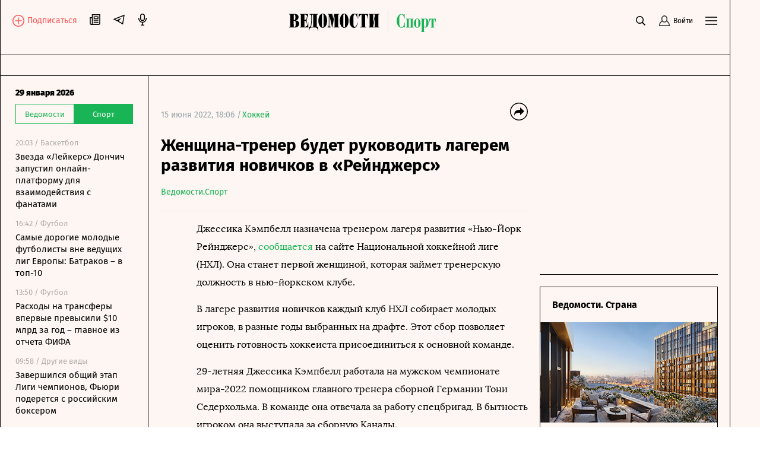

--- FILE ---
content_type: text/html; charset=utf-8
request_url: https://www.vedomosti.ru/sport/hockey/news/2022/06/15/926693-zhenschina-trener-budet-rukovodit-lagerem-razvitiya-v-reidzhers
body_size: 29911
content:
<!doctype html>
<html data-n-head-ssr lang="ru" data-n-head="%7B%22lang%22:%7B%22ssr%22:%22ru%22%7D%7D">
  <head >
    <meta data-n-head="ssr" charset="utf-8"><meta data-n-head="ssr" name="viewport" content="width=device-width, initial-scale=1, user-scalable=no, minimum-scale=1, maximum-scale=1"><meta data-n-head="ssr" name="theme-color" content="#fff6f1"><meta data-n-head="ssr" name="robots" content="max-image-preview:large"><meta data-n-head="ssr" name="msapplication-config" content="https://cdn6.vedomosti.ru/3.0.95/static/browserconfig.xml"><meta data-n-head="ssr" name="pmail-verification" content="e7029f3b875c897c40ebd5ee15a2f261"><meta data-n-head="ssr" name="google-site-verification" content="5UKfplA2CDg7gtsOuVFb6QPtKINUJzM-11wPEzqubM8"><meta data-n-head="ssr" data-hid="apple-mobile-web-app-title" name="apple-mobile-web-app-title" content="«Ведомости. Спорт»"><meta data-n-head="ssr" data-hid="twitter:card" name="twitter:card" content="summary_large_image"><meta data-n-head="ssr" data-hid="twitter:site" name="twitter:site" content="@vedomosti"><meta data-n-head="ssr" data-hid="og:site_name" property="og:site_name" content="«Ведомости. Спорт»"><meta data-n-head="ssr" data-hid="og:title" property="og:title" content="Женщина-тренер будет руководить лагерем развития новичков в «Рейнджерс»"><meta data-n-head="ssr" data-hid="og:url" property="og:url" content="https://www.vedomosti.ru/sport/hockey/news/2022/06/15/926693-zhenschina-trener-budet-rukovodit-lagerem-razvitiya-v-reidzhers"><meta data-n-head="ssr" data-hid="twitter:title" name="twitter:title" content="Женщина-тренер будет руководить лагерем развития новичков в «Рейнджерс»"><meta data-n-head="ssr" data-hid="keywords" name="keywords" content="Джессика, Кэмпбелл, назначена, тренером, лагеря, развития, «Нью-Йорк, Рейнджерс», сообщается, на, сайте, Национальной, хоккейной, лиге, (НХЛ)."><meta data-n-head="ssr" data-hid="og:image" property="og:image" content="https://sharing.vedomosti.ru/1655306907/vedomosti.ru/sport/hockey/news/2022/06/15/926693-zhenschina-trener-budet-rukovodit-lagerem-razvitiya-v-reidzhers.jpg"><meta data-n-head="ssr" data-hid="twitter:image" name="twitter:image" content="https://sharing.vedomosti.ru/1655306907/vedomosti.ru/sport/hockey/news/2022/06/15/926693-zhenschina-trener-budet-rukovodit-lagerem-razvitiya-v-reidzhers.jpg"><meta data-n-head="ssr" data-hid="twitter:description" name="twitter:description" content="Джессика Кэмпбелл назначена тренером лагеря развития «Нью-Йорк Рейнджерс», сообщается на сайте Национальной хоккейной лиге (НХЛ)."><meta data-n-head="ssr" data-hid="og:description" property="og:description" content="Джессика Кэмпбелл назначена тренером лагеря развития «Нью-Йорк Рейнджерс», сообщается на сайте Национальной хоккейной лиге (НХЛ)."><meta data-n-head="ssr" data-hid="description" name="description" content="Джессика Кэмпбелл назначена тренером лагеря развития «Нью-Йорк Рейнджерс», сообщается на сайте Национальной хоккейной лиге (НХЛ)."><meta data-n-head="ssr" data-hid="og:type" property="og:type" content="article"><title>Женщина-тренер будет руководить лагерем развития новичков в «Рейнджерс» - Ведомости.Спорт</title><link data-n-head="ssr" rel="manifest" href="https://cdn6.vedomosti.ru/3.0.95/static/manifest.json"><link data-n-head="ssr" rel="alternate" type="application/rss+xml" title="«Ведомости. Спорт» — Главное" href="https://vedomosti.ru/rss/articles"><link data-n-head="ssr" rel="alternate" type="application/rss+xml" title="«Ведомости. Спорт» — Новости" href="https://vedomosti.ru/rss/news"><link data-n-head="ssr" rel="alternate" type="application/rss+xml" title="«Ведомости. Спорт» — Газетный выпуск" href="https://vedomosti.ru/rss/issue"><link data-n-head="ssr" rel="apple-touch-icon" sizes="180x180" href="https://cdn6.vedomosti.ru/3.0.95/static/icons/apple-touch-icon.png"><link data-n-head="ssr" rel="icon" type="image/png" sizes="16x16" href="https://cdn6.vedomosti.ru/3.0.95/static/icons/favicon-16x16.png"><link data-n-head="ssr" rel="icon" type="image/png" sizes="32x32" href="https://cdn6.vedomosti.ru/3.0.95/static/icons/favicon-32x32.png"><link data-n-head="ssr" rel="icon" type="image/x-icon" href="https://cdn6.vedomosti.ru/3.0.95/static/icons/favicon.ico"><link data-n-head="ssr" rel="mask-icon" color="#444444" href="https://cdn6.vedomosti.ru/3.0.95/static/icons/safari-pinned-tab.svg"><link data-n-head="ssr" data-hid="canonical" rel="canonical" href="https://www.vedomosti.ru/sport/hockey/news/2022/06/15/926693-zhenschina-trener-budet-rukovodit-lagerem-razvitiya-v-reidzhers"><script data-n-head="ssr" src="https://yastatic.net/s3/home/stream/widget/loader.min.js" async></script><link rel="preload" href="https://cdn6.vedomosti.ru/3.0.95/16c2cbe.modern.js" as="script"><link rel="preload" href="https://cdn6.vedomosti.ru/3.0.95/419f4b7.modern.js" as="script"><link rel="preload" href="https://cdn6.vedomosti.ru/3.0.95/4f03225.modern.js" as="script"><link rel="preload" href="https://cdn6.vedomosti.ru/3.0.95/e7b47b6.modern.js" as="script"><link rel="preload" href="https://cdn6.vedomosti.ru/3.0.95/c91d77a.modern.js" as="script"><style data-vue-ssr-id="099f6f9f:0 5967f22a:0 1eb0e812:0 c114af4c:0 22d4aa4c:0 5da51535:0 3ba9b81b:0 0ed87282:0 099c34f8:0 0f4fbbd8:0 306838d8:0 ebdb5446:0 0d3b1422:0 6f4b4bb2:0 7a570d10:0 d37b37f2:0 12905f9e:0 1189f1c8:0 63d20fe9:0 75b0eb4c:0 6bb4daf8:0 4b13206a:0 6898a884:0 345f823c:0 7bf3dfb8:0 68650a46:0 c17a10d0:0 0f729a06:0 ff523030:0 60dce3cf:0 50de5cb7:0 88379e18:0 52d9b8d4:0 6be4fbdc:0 73f18039:0 5b2c17b8:0 4982f1e0:0">@font-face{font-family:"Fira Sans";font-style:normal;font-weight:400;src:local("Fira Sans Regular"),local("FiraSans-Regular"),url(https://cdn6.vedomosti.ru/3.0.95/fonts/subset-FiraSans-Regular.71d6b0d.woff2) format("woff2"),url(https://cdn6.vedomosti.ru/3.0.95/fonts/subset-FiraSans-Regular.b0229f9.woff) format("woff"),url(https://cdn6.vedomosti.ru/3.0.95/fonts/subset-FiraSans-Regular.f97aaf0.ttf) format("truetype")}@font-face{font-family:"Fira Sans";font-style:normal;font-weight:900;src:local("Fira Sans Black"),local("FiraSans-Black"),url(https://cdn6.vedomosti.ru/3.0.95/fonts/subset-FiraSans-Black.2ca4035.woff2) format("woff2"),url(https://cdn6.vedomosti.ru/3.0.95/fonts/subset-FiraSans-Black.9a5cedc.woff) format("woff"),url(https://cdn6.vedomosti.ru/3.0.95/fonts/subset-FiraSans-Black.5afefde.ttf) format("truetype")}@font-face{font-family:"Fira Sans";font-style:normal;font-weight:300;src:local("Fira Sans Light"),local("FiraSans-Light"),url(https://cdn6.vedomosti.ru/3.0.95/fonts/subset-FiraSans-Light.a8790f1.woff2) format("woff2"),url(https://cdn6.vedomosti.ru/3.0.95/fonts/subset-FiraSans-Light.0a30a1c.woff) format("woff"),url(https://cdn6.vedomosti.ru/3.0.95/fonts/subset-FiraSans-Light.ae2e974.ttf) format("truetype")}@font-face{font-family:"Fira Sans";font-style:normal;font-weight:700;src:local("Fira Sans Bold"),local("FiraSans-Bold"),url(https://cdn6.vedomosti.ru/3.0.95/fonts/subset-FiraSans-Bold.616ca22.woff2) format("woff2"),url(https://cdn6.vedomosti.ru/3.0.95/fonts/subset-FiraSans-Bold.b1e1b5c.woff) format("woff"),url(https://cdn6.vedomosti.ru/3.0.95/fonts/subset-FiraSans-Bold.7674c8d.ttf) format("truetype")}@font-face{font-display:swap;font-family:"Exo 2";font-style:normal;font-weight:400;src:local("Exo 2"),url(https://cdn6.vedomosti.ru/3.0.95/fonts/Exo2-Regular.e29925e.ttf) format("truetype")}@font-face{font-display:swap;font-family:"Exo 2";font-style:normal;font-weight:900;src:local("Exo 2"),url(https://cdn6.vedomosti.ru/3.0.95/fonts/Exo2-Black.ab6a00f.ttf) format("truetype")}@font-face{font-display:swap;font-family:"Lora";font-style:normal;font-weight:400;src:local("Lora"),local("Lora-Regular"),url(https://cdn6.vedomosti.ru/3.0.95/fonts/Lora.18d94a1.woff2) format("woff2"),url(https://cdn6.vedomosti.ru/3.0.95/fonts/Lora.074597f.woff) format("woff"),url(https://cdn6.vedomosti.ru/3.0.95/fonts/Lora.7a8c319.ttf) format("truetype")}@font-face{font-display:swap;font-family:"Lora";font-style:italic;font-weight:400;src:local("Lora Italic"),local("Lora-Italic"),url(https://cdn6.vedomosti.ru/3.0.95/fonts/Lora-Italic.3d28c89.woff2) format("woff2"),url(https://cdn6.vedomosti.ru/3.0.95/fonts/Lora-Italic.25270b6.woff) format("woff"),url(https://cdn6.vedomosti.ru/3.0.95/fonts/Lora-Italic.24a898c.ttf) format("truetype")}@font-face{font-display:swap;font-family:"Lora";font-style:normal;font-weight:700;src:local("Lora Bold"),local("Lora-Bold"),url(https://cdn6.vedomosti.ru/3.0.95/fonts/Lora-Bold.7ab2186.woff2) format("woff2"),url(https://cdn6.vedomosti.ru/3.0.95/fonts/Lora-Bold.5307752.woff) format("woff"),url(https://cdn6.vedomosti.ru/3.0.95/fonts/Lora-Bold.d6dab44.ttf) format("truetype")}@font-face{font-display:swap;font-family:"Lora";font-style:italic;font-weight:700;src:local("Lora BoldItalic"),local("Lora-BoldItalic"),url(https://cdn6.vedomosti.ru/3.0.95/fonts/Lora-BoldItalic.506f480.woff2) format("woff2"),url(https://cdn6.vedomosti.ru/3.0.95/fonts/Lora-BoldItalic.72bb143.woff) format("woff"),url(https://cdn6.vedomosti.ru/3.0.95/fonts/Lora-BoldItalic.9fdf4da.ttf) format("truetype")}@font-face{font-display:swap;font-family:"Roboto";font-style:normal;font-weight:400;src:local("Roboto Regular"),local("Roboto-Regular"),url(https://cdn6.vedomosti.ru/3.0.95/fonts/Robotoregular.63a9293.woff2) format("woff2"),url(https://cdn6.vedomosti.ru/3.0.95/fonts/Robotoregular.499e61c.woff) format("woff"),url(https://cdn6.vedomosti.ru/3.0.95/fonts/Robotoregular.6bede58.ttf) format("truetype")}@font-face{font-display:swap;font-family:"Roboto";font-style:normal;font-weight:700;src:local("Roboto Bold"),local("Roboto-Bold"),url(https://cdn6.vedomosti.ru/3.0.95/fonts/Robotobold.303a3d2.woff2) format("woff2"),url(https://cdn6.vedomosti.ru/3.0.95/fonts/Robotobold.b882802.woff) format("woff"),url(https://cdn6.vedomosti.ru/3.0.95/fonts/Robotobold.17451a4.ttf) format("truetype")}@font-face{font-display:swap;font-family:"Playfair";font-style:normal;font-weight:700;src:local("Playfair Bold"),local("Playfair-Bold"),url(https://cdn6.vedomosti.ru/3.0.95/fonts/Playfair-Bold.58b6f90.woff2) format("woff2"),url(https://cdn6.vedomosti.ru/3.0.95/fonts/Playfair-Bold.b20753b.woff) format("woff"),url(https://cdn6.vedomosti.ru/3.0.95/fonts/Playfair-Bold.d70db95.ttf) format("truetype")}@font-face{font-display:swap;font-family:"IBMPlex Sans";font-style:normal;font-weight:400;src:local("IBMPlex Sans"),local("IBMPlex-Sans"),url(https://cdn6.vedomosti.ru/3.0.95/fonts/IBMPlexSans.4f26ce8.woff2) format("woff2"),url(https://cdn6.vedomosti.ru/3.0.95/fonts/IBMPlexSans.30645bf.woff) format("woff"),url(https://cdn6.vedomosti.ru/3.0.95/fonts/IBMPlexSans.0519459.ttf) format("truetype")}@font-face{font-display:swap;font-family:"Yandex Sans";font-style:normal;font-weight:400;src:local("Yandex Sans"),local("Yandex-Sans"),url(https://cdn6.vedomosti.ru/3.0.95/fonts/YandexSans-Regular.b492aaa.woff2) format("woff2"),url(https://cdn6.vedomosti.ru/3.0.95/fonts/YandexSans-Regular.7286406.woff) format("woff"),url(https://cdn6.vedomosti.ru/3.0.95/fonts/YandexSans-Regular.f7b0cd2.ttf) format("truetype")}@font-face{font-display:swap;font-family:"Yandex Sans Light";font-style:normal;font-weight:300;src:local("Yandex Sans Light"),local("Yandex-Sans-Light"),url(https://cdn6.vedomosti.ru/3.0.95/fonts/YandexSans-Light.326fe87.woff2) format("woff2"),url(https://cdn6.vedomosti.ru/3.0.95/fonts/YandexSans-Light.dbe8d61.woff) format("woff"),url(https://cdn6.vedomosti.ru/3.0.95/fonts/YandexSans-Light.6c598ac.ttf) format("truetype")}@font-face{font-display:swap;font-family:"Bruta";font-style:normal;font-weight:400;src:local("Bruta"),local("Bruta"),url(https://cdn6.vedomosti.ru/3.0.95/fonts/Bruta-Regular.fbff6bb.woff2) format("woff2"),url(https://cdn6.vedomosti.ru/3.0.95/fonts/Bruta-Regular.067e187.woff) format("woff"),url(https://cdn6.vedomosti.ru/3.0.95/fonts/Bruta-Regular.52ad91c.ttf) format("truetype")}*{box-sizing:border-box}body{-webkit-font-smoothing:antialiased;-webkit-overflow-scrolling:touch;font-family:"Fira Sans","Helvetica","Arial",sans-serif;line-height:1.5}body,h1,h2,h3,h4,h5,h6{font-size:16px;margin:0}a,h1,h2,h3,h4,h5,h6{-webkit-text-decoration:none;text-decoration:none}a{color:#000}button{background:none;border:none;outline:none;padding:0}button,input{font-family:"Fira Sans","Helvetica","Arial",sans-serif}input[type=button],input[type=submit],input[type=text],textarea{-webkit-appearance:none;border-radius:0}.overlayed{height:100%;overflow:hidden}
.page-loader{background-color:rgba(0,0,0,.5);height:100%;left:0;opacity:0;position:fixed;top:0;transition:all .3s ease-in-out;visibility:hidden;width:100%;z-index:999}.page-loader .the-loader{height:100%}.page-loader .the-loader__icon{background-color:transparent;color:#fff}.page-loader--loading{opacity:1;visibility:visible}
.the-loader{align-items:center;display:flex;height:70%;justify-content:center;left:0;position:absolute;top:0;width:100%;z-index:206}
.layout{background-color:#fdf6f2;position:relative}.layout ::-moz-selection{background-color:#4f99af;color:#fff}.layout ::selection{background-color:#4f99af;color:#fff}.layout mark{background-color:#4f99af;color:#fff}.layout__container{background-color:#fdf6f2;border-left:0;border-right:0;min-height:100vh;position:relative;transition:all .2s ease-in-out;width:100%}@media screen and (min-width:704px){.layout__container{border-left:1px solid #000;border-right:1px solid #000}}@media screen and (min-width:910px){.layout__container{max-width:910px}}@media screen and (min-width:1024px){.layout__container{max-width:1230px}}@media screen and (min-width:1550px){.layout__container{max-width:1550px}}.layout__page{background-color:#fdf6f2}@media screen and (min-width:704px){.layout__page{padding-left:44px}}@media screen and (min-width:910px){.layout__page{max-width:910px;padding-left:250px}}@media screen and (min-width:1024px){.layout__page{max-width:1230px;padding-left:44px}}@media screen and (min-width:1230px){.layout__page{padding-left:250px}}@media screen and (min-width:1550px){.layout__page{max-width:1550px}}@media screen and (min-width:704px){.layout__page--transformed{padding-left:250px;transition:padding .1s ease-in-out}.layout__popup .popup__body{max-width:680px}.layout__popup .popup__content{padding:0 100px 50px}}.layout__newspaper-info{bottom:0;left:0;position:fixed;right:0;z-index:100}@media screen and (min-width:704px){.layout__newspaper-info{left:44px}.layout__newspaper-info.--sidebar-visible{left:250px}.layout__newspaper-info .newspaper-info{margin:0 auto;width:620px}}@media screen and (min-width:910px){.layout__newspaper-info{left:250px;max-width:660px}}@media screen and (min-width:1024px){.layout__newspaper-info{left:44px;max-width:100%}.layout__newspaper-info.--sidebar-visible{left:250px}.layout__newspaper-info .newspaper-info{margin:0 auto;width:940px}}@media screen and (min-width:1230px){.layout__newspaper-info{left:250px;max-width:980px}}@media screen and (min-width:1550px){.layout__newspaper-info{left:250px;max-width:1300px}.layout__newspaper-info .newspaper-info{margin:0 auto;width:1260px}}.layout .sidebar--scroll{height:100vh;padding-bottom:20px;top:35px}.scale-enter-active,.scale-leave-active{transition:all .3s ease-in-out}.scale-enter,.scale-leave-to{opacity:0;transform:scale(.5)}.fade-enter-active,.fade-leave-active{transition:all .3s ease-in-out}.fade-enter,.fade-leave-to{opacity:0}.slide-left-enter-active,.slide-left-leave-active{transition:all .3s ease-in-out}.slide-left-enter,.slide-left-leave-to{opacity:0;transform:translateX(-20px)}.slide-up-enter-active,.slide-up-leave-active{transition:all .3s ease-in-out}.slide-up-enter,.slide-up-leave-to{opacity:0;transform:translateY(20px)}.list-enter-active,.list-leave-active{transition:all .3s ease-in-out}.list-leave{max-height:400px}.list-enter{opacity:0;transform:translateY(30px)}.list-leave-to{opacity:0;transform:scale(.5)}
.the-header{align-items:center;background-color:#fdf6f2!important;border-bottom:1px solid #000;color:#000;display:flex;height:54px;justify-content:flex-start;margin:0;max-width:100%;padding:0 10px;position:relative;position:sticky;top:0!important;transition:all .2s ease-in-out;z-index:101}@media screen and (min-width:375px){.the-header{padding:0 20px}}@media screen and (min-width:704px){.the-header{border-bottom:none;height:58px;justify-content:center;padding:0;position:static}}.the-header--fixed .the-header__progress{opacity:1}@media screen and (min-width:704px){.the-header--fixed .the-header__progress{opacity:0}}.the-header__top{align-items:center;color:#000;display:flex;justify-content:space-between;margin:0;max-width:100%;position:relative;position:static;top:0;transition:all .2s ease-in-out;width:100%;z-index:102}@media screen and (min-width:704px){.the-header__top{padding:11px 20px 0}}.the-header__progress{background-color:#19b455;bottom:-4px;height:4px;left:0;opacity:0;position:absolute;transform-origin:0 0;transition:transform .1s ease-in-out;width:100vw}.the-header__logo{align-items:center;display:flex;-webkit-tap-highlight-color:transparent;height:30px}@media screen and (min-width:704px){.the-header__logo{height:32px}}@media screen and (min-width:910px){.the-header__logo{height:38px}}@media screen and (min-width:1024px){.the-header__logo{left:50%;position:absolute;transform:translateX(-50%)}}.the-header__logo-image{align-items:center;display:inline-flex}.the-header__logo-prom{align-self:flex-start!important;margin-top:12px!important}.the-header__logo svg{display:inline;margin-right:9px;position:relative}.the-header__close-sidebar{cursor:pointer;height:20px;text-align:center;width:20px;-webkit-tap-highlight-color:transparent;display:none;position:fixed;right:10px;top:59px;z-index:1005}.the-header__close-sidebar.fade-enter-active{transition-delay:.3s}.the-header__close-sidebar.fade-enter-active,.the-header__close-sidebar.fade-leave-active{transition:all .2s ease-in-out}.the-header__close-sidebar.fade-enter-active.fade-enter-active,.the-header__close-sidebar.fade-leave-active.fade-enter-active{transition-delay:.2s}.the-header__close-sidebar.--discussions{display:none}@media screen and (min-width:375px){.the-header__close-sidebar{right:20px}}@media screen and (min-width:704px){.the-header__close-sidebar{display:block}}.the-header__toolbar{justify-content:flex-end}.the-header__cell,.the-header__toolbar{align-items:center;display:flex;height:100%}.the-header__cell{margin-right:20px}.the-header__cell a{line-height:0}.the-header__cell button{-webkit-tap-highlight-color:transparent}.the-header__icon{display:block}.the-header__bookmarks{position:relative}.the-header__bookmarks:after{content:"";cursor:pointer;height:30px;left:50%;position:absolute;top:50%;transform:translate(-50%,-50%);width:30px}.the-header__user{align-items:center;cursor:pointer;display:flex;position:relative;transition:opacity .2s ease-in-out}.the-header__user-title{font-size:14px;line-height:18px}.the-header__user-lock{align-items:center;background-color:#19b455;border-radius:50%;display:flex;height:15px;justify-content:center;position:absolute;right:-4px;top:-8px;width:15px}.the-header__notices{cursor:pointer;justify-content:center;position:relative}.the-header__logged{background:#19b455}.the-header__search-button{cursor:pointer;position:relative;transition:opacity .2s ease-in-out}.the-header__search-button:after{content:"";cursor:pointer;height:30px;left:50%;position:absolute;top:50%;transform:translate(-50%,-50%);width:30px}.the-header__search-button:hover{opacity:.8}@media screen and (min-width:704px){.the-header{height:58px;top:35px}.the-header__cell{position:relative}}.the-header__leftside{display:flex;flex-direction:row}@media screen and (min-width:704px){.the-header__leftside{width:102px}}.the-header__subscribe{align-items:end;display:none}.the-header__subscribe-text{color:#ff5757;font-size:14px;font-weight:500;line-height:24px;margin-left:5px}.the-header__subscribe-button{display:none}@media screen and (min-width:704px){.the-header__subscribe-button{display:inline;display:initial}}.the-header__newspaper-link{align-items:center;display:none}@media screen and (min-width:704px){.the-header__newspaper-link{display:flex}}.the-header__newspaper-text{display:none;font-size:14px;font-weight:500;line-height:24px;margin-left:5px}@media screen and (min-width:704px){.the-header__newspaper-text{display:block}}.the-header .right-panel{background-color:#fdf6f2;border:1px solid #000;display:flex;flex-direction:column;height:calc(100vh - 58px);position:fixed;right:0;top:55px;transform-origin:top center;transition:all .3s ease-in-out,height 0s;width:100%;z-index:200}@media screen and (min-width:704px){.the-header .right-panel{position:absolute;top:58px;width:320px}}@media screen and (min-width:1550px){.the-header .right-panel{width:400px}}
.tooltip-text[data-v-1c6eed3c]{align-items:center;display:inline-flex;justify-content:center;position:relative}.tooltip-text__body[data-v-1c6eed3c]{background:#000;color:#fff;font-size:14px;font-weight:400;line-height:16px;margin-top:12px;padding:7px 10px;position:absolute;top:100%;width:auto;z-index:205}.tooltip-text__body[data-v-1c6eed3c]:after{content:"";height:14px;left:0;position:absolute;top:-14px;width:100%}.tooltip-text__body[data-v-1c6eed3c]:before{background:#000;content:"";height:14px;left:50%;margin-left:-7px;position:absolute;top:-7px;transform:rotate(45deg);width:14px}
.authentication__button[data-v-faf2338a]{align-items:center;color:#000;cursor:pointer;display:flex;font-size:12px;height:100%;line-height:1;position:relative}.authentication__button span[data-v-faf2338a]{margin-left:5px}.authentication__icon[data-v-faf2338a]{display:block}
.menu-button{color:#000;cursor:pointer;outline:none}
.the-header-rubric{align-items:center;background-color:#fdf6f2;border-bottom:1px solid;display:flex;height:35px;justify-content:center;line-height:24px;padding:0 20px;position:relative;top:0;width:100%}.the-header-rubric--scroll{height:0;padding:0 12px;position:sticky;transform:translateY(-36px);transition:transform .3s ease-in-out;z-index:150}@media screen and (min-width:704px){.the-header-rubric--scroll{transform:translateY(-36px)}}@media screen and (min-width:1024px){.the-header-rubric--scroll{transform:translateY(-40px)}}.the-header-rubric--scroll__after{border-bottom:1px solid;display:flex;height:36px;position:sticky;transform:translateY(0);transition:transform .3s ease-in-out}@media screen and (min-width:704px){.the-header-rubric--scroll__after{height:36px}}@media screen and (min-width:1024px){.the-header-rubric--scroll__after{height:40px}}.the-header-rubric__projects{align-items:center;display:flex;justify-content:center;width:90%}@media screen and (min-width:1550px){.the-header-rubric__projects{width:95%}}.the-header-rubric__project{position:relative}.the-header-rubric__project--logo{display:flex}.the-header-rubric__project a.router-link-active{color:#19b455;font-weight:900}.the-header-rubric__project a.router-link-active:hover{-webkit-text-decoration:none;text-decoration:none}.the-header-rubric__logo{cursor:pointer;margin-right:0}@media screen and (min-width:1024px){.the-header-rubric__logo{margin-right:10px}}.the-header-rubric__link{align-items:center;color:#000;display:flex;font-weight:600;line-height:24px;transition:opacity .2s ease-in-out;white-space:nowrap;-webkit-tap-highlight-color:transparent;font-size:13px}@media screen and (min-width:1024px){.the-header-rubric__link{font-size:14px}}.the-header-rubric__link--active{font-weight:700}.the-header-rubric__link:hover{-webkit-text-decoration:underline;text-decoration:underline}@media screen and (min-width:704px){.the-header-rubric__project+.the-header-rubric__project{padding-left:20px}}.the-header-rubric__more{align-items:center;display:flex;-webkit-tap-highlight-color:transparent;cursor:pointer}.the-header-rubric__more-dot{background:#000;border-radius:50%;height:6px;margin:0 5px;position:relative;transform:scale(.5);transform-origin:50% 50%;width:6px}.the-header-rubric__more-dot:after,.the-header-rubric__more-dot:before{background:#000;border-radius:50%;content:"";height:6px;position:absolute;right:-10px;width:6px}.the-header-rubric__more-dot:before{left:-10px;right:auto}.the-header-rubric__popup{background-color:#fdf6f2;border:1px solid #000;border-right:none;padding:10px;position:absolute;right:0;top:100%;white-space:nowrap;z-index:150}.the-header-rubric__popup .the-header-rubric__project+.the-header-rubric__project{padding:10px 0 0}.the-header-rubric .slide-up-enter,.the-header-rubric .slide-up-leave-to{opacity:0;transform:translateY(10px)}
.the-projects{background-color:#fdf6f2;border-bottom:1px solid #000;height:35px;justify-content:space-between;padding:0 20px;position:relative;z-index:102}.the-projects,.the-projects__projects{align-items:center;display:flex;width:100%}.the-projects__projects{justify-content:center;overflow:hidden}.the-projects__project{position:relative}.the-projects__link{align-items:center;color:#000;display:flex;font-size:13px;line-height:24px;transition:opacity .2s ease-in-out;white-space:nowrap;-webkit-tap-highlight-color:transparent}@media screen and (min-width:1024px){.the-projects__link{font-size:14px}}.the-projects__link:hover{-webkit-text-decoration:underline;text-decoration:underline}.the-projects__link svg.--career{margin-left:-4px;margin-right:3px;margin-top:-1px}.the-projects__link svg.--projects_company{height:12px!important;margin-right:7px;margin-top:-2px;width:9px!important}.the-projects__link svg.--regatta{height:12px!important;margin-right:7px;width:13px!important}.the-projects__link--active{font-weight:700}.the-projects__project+.the-projects__project{padding-left:15px}@media screen and (min-width:1024px){.the-projects__project+.the-projects__project{padding-left:20px}}.the-projects__more{align-items:center;display:flex;-webkit-tap-highlight-color:transparent;cursor:pointer}.the-projects__more-dot{background:#000;border-radius:50%;height:6px;margin:0 5px;position:relative;transform:scale(.5);transform-origin:50% 50%;width:6px}.the-projects__more-dot:after,.the-projects__more-dot:before{background:#000;border-radius:50%;content:"";height:6px;position:absolute;right:-10px;width:6px}.the-projects__more-dot:before{left:-10px;right:auto}.the-projects__popup{background:#fdf6f2;border:1px solid #000;padding:10px;position:absolute;right:0;top:100%;white-space:nowrap}.the-projects__popup .the-projects__project+.the-projects__project{padding:10px 0 0}.the-projects .slide-up-enter,.the-projects .slide-up-leave-to{opacity:0;transform:translateY(10px)}
.the-sidebar{background-color:#fdf6f2!important;cursor:pointer;display:none;flex-direction:column;height:calc(100vh - 128px);left:0;overflow:hidden;position:fixed;top:128px;transition:all .4s ease-in-out;width:44px;z-index:100}.the-sidebar:hover .ps__thumb-y{background-color:#cdd6db!important;width:5px!important}@media screen and (min-width:704px){.the-sidebar{cursor:auto;display:flex}}@media screen and (min-width:910px){.the-sidebar{transition:none;width:250px}}@media screen and (min-width:1024px){.the-sidebar{width:44px}}@media screen and (min-width:1230px){.the-sidebar{transition:none;width:250px}}.the-sidebar__toggle-wrapper{border-left:1px solid #000;border-right:1px solid #000;cursor:pointer;flex-shrink:0;height:100%;left:0;opacity:1;padding:36px 12px 0;position:absolute;top:0;transition:opacity .1s ease-in-out;transition-delay:.3s;width:100%;z-index:1006}@media screen and (min-width:910px){.the-sidebar__toggle-wrapper{display:none}}@media screen and (min-width:1024px){.the-sidebar__toggle-wrapper{display:block}}@media screen and (min-width:1230px){.the-sidebar__toggle-wrapper{display:none}}.the-sidebar__toggle{color:#000;display:flex;justify-content:flex-end}.the-sidebar__toggle-notification{background-color:#ff7a7a;border-radius:50%;height:7px;position:absolute;width:7px}.the-sidebar__close{cursor:pointer;height:24px;opacity:0;position:absolute;right:10px;text-align:center;top:9px;width:24px}.the-sidebar--shown{background-color:#fff;width:250px}.the-sidebar--shown .the-sidebar__toggle-wrapper{opacity:0;pointer-events:none;transition-delay:0s;transition:none;z-index:0}.the-sidebar--shown .the-sidebar__close{opacity:1;transition:opacity .1s ease-in-out;transition-delay:.3s;z-index:1004}@media screen and (min-width:910px){.the-sidebar--shown .the-sidebar__close{display:none}}@media screen and (min-width:1024px){.the-sidebar--shown .the-sidebar__close{display:block}}@media screen and (min-width:1230px){.the-sidebar--shown .the-sidebar__close{display:none}}.the-sidebar--shown .the-sidebar__waterfall{opacity:1;pointer-events:auto;transition-delay:.3s}.the-sidebar__waterfall{opacity:0;pointer-events:none;transition:opacity .1s ease-in-out;transition-delay:0s}@media screen and (min-width:910px){.the-sidebar__waterfall{opacity:1;pointer-events:auto}}@media screen and (min-width:1024px){.the-sidebar__waterfall{opacity:0;pointer-events:none}}@media screen and (min-width:1230px){.the-sidebar__waterfall{opacity:1;pointer-events:auto}}
.story-line{background:linear-gradient(270deg,#fdf6f2 49.51%,hsla(22,73%,97%,0));border-bottom:1px solid #000;padding:2px 75px 2px 20px;position:relative}.story-line--mobile{border-left:none;margin-left:0;padding-right:20px}.story-line__list{display:flex;flex-wrap:nowrap;list-style:none;margin:0;overflow-y:hidden;overflow:scroll;padding:0;scroll-behavior:smooth;-ms-overflow-style:none;scrollbar-width:none}.story-line__list::-webkit-scrollbar{display:none}.story-line__arrows{position:absolute;right:14px;top:1px;width:125px}.stories{transition:transform .2s linear}.stories--focus{transform:translateX(-7px)}.stories__item{margin:0;padding:0;position:relative}.stories__item:not(:last-child):after{background-color:#000;content:"";height:14px;position:absolute;right:10px;top:6px;width:1px}.stories__item *{color:#19b455;font-size:14px;height:30px;line-height:17px;margin-right:20px;white-space:nowrap}.stories__item :focus,.stories__item :hover{border-bottom:1px solid #19b455}.stories__item :active{opacity:.5}.arrows{align-items:flex-end;background:linear-gradient(270deg,#fdf6f2 49.51%,hsla(22,73%,97%,0));display:flex}.arrows__item{cursor:pointer;width:14px}.arrows__item:active{opacity:.7}.arrows__item--left{margin-left:auto}.arrows__item--right{position:relative;transform:scaleX(-1)}
.page-article.page{padding-bottom:0;padding-top:0}.page-article--broadcast.page{overflow:visible}.page-article .the-loader{height:140px;opacity:0;position:static;transition:all .3s ease-in-out;visibility:hidden}.page-article .the-loader .loader{transform:scale(.5);transition:all .3s ease-in-out}.page-article .the-loader--active{opacity:1;visibility:visible}.page-article .the-loader--active .loader{transform:scale(1)}.page-article .news-rotation{margin:0 -10px}@media screen and (min-width:375px){.page-article .news-rotation{margin:0 -20px}}
.page{background-color:#fdf6f2;min-height:100vh;padding:20px 10px}.page--rubric{overflow:hidden}.page--career.page,.page--rubric.page{padding-bottom:0;padding-top:0}@media screen and (min-width:375px){.page{padding-left:20px;padding-right:20px}}
.banner{height:100%;position:relative;transition:all .3s ease-in-out}
.card-career-menu{margin:0 -10px;padding:0 10px 10px;position:relative}.card-career-menu__title{font-size:22px;font-weight:700;line-height:32px;margin:0}.card-career-menu__logo-link{display:block;height:20px;transition:opacity .3s ease-in-out;width:148px}.card-career-menu__logo-link:hover{opacity:.5}.card-career-menu__logo [pid="1"],.card-career-menu__logo [pid="2"]{fill:#19b455}.card-career-menu__nav{display:flex;list-style:none;margin:22px 0 0 -5px;overflow-x:scroll;padding:0;scroll-behavior:smooth}@media screen and (min-width:1024px){.card-career-menu__nav{flex-wrap:wrap;overflow-x:visible;overflow-x:initial}}.card-career-menu__nav::-webkit-scrollbar{height:5px}.card-career-menu__nav::-webkit-scrollbar-track{background-color:#d8d8d8}.card-career-menu__nav::-webkit-scrollbar-thumb{background-color:#19b455}.card-career-menu__nav-item{margin:0;padding:0}.card-career-menu__nav-link{border:1px solid #d8d8d8;border-radius:15px;color:#000;display:block;font-size:14px;height:30px;line-height:17px;margin:0 5px 10px;padding:5px 15px;transition:color .3s ease-in-out,background-color .3s ease-in-out,border-color .3s ease-in-out;white-space:nowrap}.card-career-menu__nav-link.nuxt-link-exact-active,.card-career-menu__nav-link:hover{background-color:#19b455;border-color:#19b455;color:#fff}.card-career-menu__nav-link--orange.nuxt-link-exact-active,.card-career-menu__nav-link--orange:hover{background-color:#ff6a13;border-color:#ff6a13;color:#fff}.card-career-menu__partner{color:#9aa5aa;font-size:12px;line-height:22px;position:absolute;right:20px;top:6px}.card-career-menu__partner>span{display:block;text-align:right}.card-career-menu__partner>i{display:block;height:18px;width:78px}.card-career-menu__rb{background-color:#07e!important;color:#fff!important}.card-career-menu__rb:hover{border-color:#07e!important}@media screen and (min-width:375px){.card-career-menu{margin-left:-20px;margin-right:-20px;padding-left:20px;padding-right:20px}}@media screen and (min-width:704px){.card-career-menu{margin-left:0;margin-right:0;padding:10px 0 0}.card-career-menu__nav-link{margin-bottom:10px}}@media screen and (min-width:910px){.card-career-menu__logo-link{height:22px;width:163px}.card-career-menu__nav{margin-top:20px}}@media screen and (min-width:1024px){.card-career-menu__partner{font-size:14px;margin:0;right:0;top:-5px}.card-career-menu__partner>span{margin-bottom:5px}.card-career-menu__partner>i{height:24px;width:104px}}@media screen and (min-width:1230px){.card-career-menu{align-items:center;display:flex}.card-career-menu.articles-cards-list__card{height:auto;padding-top:10px}.card-career-menu__nav{margin-top:0}}@media screen and (min-width:1550px){.card-career-menu__logo-link{height:29px;width:214px}.card-career-menu__nav{margin-left:30px}}
.article{padding-top:20px;position:relative}@media screen and (min-width:704px){.article{padding-top:35px}}.article__article-partner{background-color:#f6f8fa;border-radius:37px;height:34px;margin-bottom:30px;padding-top:4px;text-align:center;width:175px}.article__article-partner span{font-size:12px;line-height:14px;text-transform:uppercase}.article__article-partner--mobile{width:100%}.article__container{display:flex}.article__content{flex:1;max-width:100%;min-width:0}.article__body{position:relative;width:100%}@media screen and (min-width:1550px){.article__body{max-width:830px}}.article__header{position:relative}.article__header .article__meta .article__share-desktop{display:none}@media screen and (min-width:1024px){.article__header .article__meta .article__share-desktop{display:flex;flex-direction:column-reverse}.article__header .article__meta .article__share-desktop .article-share__item:last-of-type{margin-bottom:10px}.article__header .article__meta .article__share-desktop .article-share__item .article-share__btn{color:#000}.article__header .article__meta .article__share-desktop .article-share__item .article-share__btn:hover{color:#19b455}}.article__main{align-items:flex-start;display:flex}.article__sidebar{display:none;margin-bottom:20px;margin-left:20px;width:300px}@media screen and (min-width:1024px){.article__sidebar{display:block}}.article__sidebar .adfox--300x600{height:auto;min-height:600px}.article__sticky{min-height:600px;position:sticky;top:90px}.article__sticky .adfox--300x600{position:static}.article__advertisement{border-radius:20px;display:block;font-size:12px;line-height:14px;margin-bottom:20px;padding:13px 0;text-align:center;text-transform:uppercase}.article__meta,.article__tools{align-items:center;display:inline-flex;justify-content:space-between;width:100%}.article__meta{position:relative}.article__tools{margin-bottom:20px;margin-top:15px}.article__partner{font-size:14px;line-height:22px;margin:15px 0 0}@media screen and (min-width:704px){.article__partner{margin-top:10px}}@media screen and (min-width:1550px){.article__partner{margin-top:15px}}.article__partner>span{color:#f38d0d}.article__partner-logo{margin-top:15px;max-width:164px}@media screen and (min-width:1550px){.article__partner-logo{margin:0;position:absolute;right:0;top:0}}.article__partner-logo img.base-image{max-height:40px;max-width:164px}@media screen and (min-width:1550px){.article__partner-logo img.base-image[src]{-o-object-position:right;object-position:right}}.article__headline{margin-top:15px}.article__headline .article__tools{margin-top:0}.article__headline .article__tools .article__share-not-desktop{align-self:end}@media screen and (min-width:1024px){.article__headline .article__tools .article__share-not-desktop{display:none}}.article__headline .article__tools .article__share-not-desktop .article-share__item .article-share__btn{color:#000}@media screen and (min-width:704px){.article__headline-item{padding-right:50px}}@media screen and (min-width:1550px){.article__headline-item{padding-right:0}}.article__more{align-items:flex-end;cursor:pointer;display:flex;margin-bottom:20px}.article__more:before{background:linear-gradient(0deg,#fdf6f2,hsla(22,73%,97%,0));content:"";height:200px;left:-10px;padding-right:20px;position:absolute;width:100%}@media screen and (min-width:375px){.article__more:before{left:-20px;padding-right:40px}}@media screen and (min-width:704px){.article__more:before{left:0;padding-right:0}}@media screen and (min-width:704px){.article__more{padding-left:40px}}@media screen and (min-width:1550px){.article__more{padding-left:185px}}.article__footer{margin:20px 0}@media screen and (min-width:704px){.article__footer{margin-top:40px;padding-left:40px}}@media screen and (min-width:1550px){.article__footer{max-width:830px;padding-left:180px}}.article__recommendation,.article__subscribe-to{margin-bottom:20px;margin-left:-10px;margin-right:-10px}@media screen and (min-width:375px){.article__recommendation,.article__subscribe-to{margin-left:-20px;margin-right:-20px}}@media screen and (min-width:704px){.article__recommendation,.article__subscribe-to{margin-left:0;margin-right:0}}.article__recommendation{margin-bottom:0;position:relative}.article__warning{margin-bottom:20px}.article__boxes{max-width:100%;word-break:break-word}.article__share-desktop{margin-right:0}.article__share-wide-desktop{margin-left:30px;position:sticky;top:148px}.article--with-border .article__tools{border-bottom:1px solid #000;padding-bottom:15px}.article--gallery .box-gallery{margin-top:15px}@media screen and (min-width:704px){.article--gallery .box-gallery{margin-top:20px}}@media screen and (min-width:1024px){.article--gallery .box-gallery{margin-top:25px}}.article--gallery .article__tools{border-bottom:none;margin-bottom:0;padding-bottom:0}@media screen and (min-width:320px){.article .article-image-main{margin-top:0}}.article__advertisement-paragraph{color:#9aa5aa;font-size:14px;line-height:20px;margin-bottom:10px;word-break:break-word}.article__advertisement-paragraph a{color:#9aa5aa}.article__badge{margin-top:30px}@media screen and (min-width:704px){.article__badge{margin-left:60px}}@media screen and (min-width:1550px){.article__badge{margin-left:180px}}.article .salmon-button{background-color:#19b455}.box-7{display:block!important;margin:0;max-width:none;min-height:100%!important;padding:0;width:100%}
.article-meta{position:relative;width:100%}.article-meta.--locked{padding-top:20px}.article-meta:not(.--locked){align-items:baseline;display:flex}.article-meta__date{color:#9aa5aa;font-size:14px;line-height:20px}.article-meta__release{font-size:14px;line-height:22px;margin-top:10px}.article-meta__buy.lock{margin-right:10px}.article-meta__buy--locked.lock{align-items:center;display:flex;left:-1px;margin:0;position:absolute;top:-10px}.article-meta__buy--locked.lock svg use{color:#ff7a7a}.article-meta__buy--top.lock{margin-left:-2px}.article-meta .article-meta__tooltip{display:inline-block;margin-left:4px;position:static;width:auto}.article-meta .article-meta__tooltip .tooltip__btn{transform:none}@media screen and (min-width:704px){.article-meta{margin-top:0}.article-meta__release{margin-top:15px}.article-meta__buy--locked.lock{align-items:baseline;display:flex;flex-direction:row;left:-1px;margin:0;position:absolute;top:-10px}.article-meta__buy--locked.lock svg use{color:#ff7a7a}}.article-meta .tags__tag{font-size:14px;padding-left:2px}
.tags{word-break:break-word}.tags__tag{cursor:default;font-size:13px;line-height:1}.tags__tag,.tags__tag--white{color:#9aa5aa}.tags__tag--red,.tags__tag--salmon-red,.tags__tag--white-red{color:#ff7a7a}.tags__tag--transparent{color:#fff}.tags a{color:inherit}.tags a:hover{cursor:pointer;-webkit-text-decoration:underline;text-decoration:underline}
.article-share{display:inline-flex;z-index:10}.article-share--vertical{flex-direction:column-reverse}.article-share__item{height:30px;position:relative;width:30px}.article-share__item:not(:last-child){margin-right:10px}.article-share--vertical .article-share__item{margin:0 0 10px}.article-share__btn{color:#9aa5aa;cursor:pointer;height:30px;position:relative;transition:color .3s ease-in-out;width:30px}.article-share__btn>svg{left:50%;position:absolute;top:50%;transform:translate(-50%,-50%)}.article-share__btn--share{color:#000}.article-share__btn--active{color:#19b455}@media screen and (min-width:1024px){.article-share__btn:hover{color:#19b455}}.article-share__tooltip{background-color:#000;border:1px solid #19b455;font-size:14px;line-height:20px;margin:10px 0 0;max-width:100vw;padding:25px;position:absolute;right:0;top:100%;transition:all .3s ease-in-out;width:300px}@media screen and (min-width:375px){.article-share__tooltip{right:-10px}}@media screen and (min-width:704px){.article-share__tooltip{right:-100%}}.article-share__tooltip:before{border-bottom:6px solid #000;border-left:6px solid transparent;border-right:6px solid transparent;content:"";height:0;position:absolute;right:9px;top:-6px;width:0}@media screen and (min-width:375px){.article-share__tooltip:before{right:19px}}@media screen and (min-width:704px){.article-share__tooltip:before{right:39px}}.article-share__tooltip--share{padding:20px 25px 25px;width:235px}.article-share__tooltip--locked-share{margin-right:-80px}@media screen and (min-width:375px){.article-share__tooltip--locked-share{width:345px}}@media screen and (min-width:704px){.article-share__tooltip--locked-share{margin-right:0}}.article-share__tooltip--locked-share:before{right:89px}@media screen and (min-width:375px){.article-share__tooltip--locked-share:before{right:99px}}@media screen and (min-width:704px){.article-share__tooltip--locked-share:before{right:39px}}
.article-tooltip{display:flex;flex-direction:column}.article-tooltip__choose{margin:0 0 20px}.article-tooltip__clipboard{opacity:0;outline:none;pointer-events:none;position:absolute}.article-tooltip .article-tooltip__button{align-self:flex-start;color:#77adbe;margin-top:20px}.article-tooltip .article-tooltip__button[disabled]{opacity:.7}.article-tooltip .article-tooltip__button .salmon-button__icon{transition:all .3s ease-in-out}.article-tooltip__text{color:#fff}.article-tooltip__text a{color:#19b455;transition:all .3s ease-in-out}.article-tooltip__text a:hover{opacity:.5}.article-tooltip .share .share__body{background-color:transparent;background-color:initial;padding:0;position:static}.article-tooltip .salmon-button--secondary{border-color:#19b455!important;color:#19b455!important}.article-tooltip .salmon-button--secondary span,.article-tooltip .salmon-button--secondary svg{color:#fff!important}
.share{display:inline-flex;position:relative;z-index:12}.share__toggle{align-items:center;border-radius:50%;cursor:pointer;display:none;justify-content:center;position:relative;transition:all .3s ease-in-out;z-index:10}.share__toggle:hover{color:#9aa5aa}.share__toggle svg{padding:3px}.share__body{display:flex}.share__icon{height:30px;position:relative;width:30px}.share--down .share__icon:not(:last-child),.share--up .share__icon:not(:last-child){margin-bottom:10px;margin-right:0}.share--left .share__icon:not(:last-child),.share--right .share__icon:not(:last-child){margin-bottom:0;margin-right:10px}.share__icon-link{align-items:center;border-radius:100%;color:#19b455;cursor:pointer;display:inline-flex;height:30px;justify-content:center;transition-duration:.3s;transition-property:color,background;transition-timing-function:ease-in-out;width:30px}.share__icon-link:hover{background-color:#19b455;color:#fff}.share__icon-link svg{left:50%;pointer-events:none;position:absolute;top:50%;transform:translate(-50%,-50%)}.share__icon-circle{color:#19b455}.share__icon--facebook>.share__icon-link{color:#1877f2}.share__icon--facebook>.share__icon-link:hover{background-color:#1877f2;color:#fff!important}.share__icon--facebook .share__icon-circle{color:#1877f2}.share__icon--telegram>.share__icon-link{color:#37aee2}.share__icon--telegram>.share__icon-link:hover{background-color:#37aee2;color:#fff!important}.share__icon--telegram .share__icon-circle{color:#37aee2}.share__icon--twitter>.share__icon-link{color:#1da1f2}.share__icon--twitter>.share__icon-link:hover{background-color:#1da1f2;color:#fff!important}.share__icon--twitter .share__icon-circle{color:#1da1f2}.share__icon--vk>.share__icon-link{color:#4680c2}.share__icon--vk>.share__icon-link:hover{background-color:#4680c2;color:#fff!important}.share__icon--vk .share__icon-circle{color:#4680c2}.share__icon-tooltip{background-color:#000;color:#fff;font-size:14px;line-height:20px;max-width:100vw;opacity:0;padding:20px;position:absolute;right:-100%;top:44px;transform:translate3d(0,20px,0);transition:all .3s ease-in-out;visibility:hidden;width:300px}.share__icon-tooltip p,.share__icon-tooltip ul{margin:0;padding:0}.share__icon-tooltip:before{border-bottom:8px solid #000;border-left:8px solid transparent;border-right:8px solid transparent;content:"";height:0;position:absolute;right:12%;top:-8px;width:0}.share__icon-tooltip--visible{opacity:1;transform:translateZ(0);visibility:visible}.share--with-trigger{height:36px}.share--with-trigger .share__toggle{display:inline-flex}.share--with-trigger .share__body{align-items:center;background-color:#fff;border-radius:20px;box-shadow:0 0 25px 0 rgba(0,90,164,.1);height:inherit;padding:3px;position:absolute;top:0}.share--opened .share__toggle{color:#d8d8d8}.share--up .share__body{flex-direction:column}.share--up.share--with-trigger .share__body{bottom:0;height:auto;padding-bottom:53px;top:auto}.share--down .share__body{flex-direction:column}.share--down.share--with-trigger .share__body{height:auto;padding-top:56px}.share--left .share__body{flex-direction:row}.share--left.share--with-trigger .share__body{padding-right:56px;right:0}.share--right .share__body{flex-direction:row}.share--right.share--with-trigger .share__body{left:0;padding-left:56px}.share .share-left-enter-active,.share .share-left-leave-active{transition:all .3s ease-in-out}.share .share-left-enter,.share .share-left-leave-to{opacity:0;padding-right:0!important}.share .share-right-enter-active,.share .share-right-leave-active{transition:all .3s ease-in-out}.share .share-right-enter,.share .share-right-leave-to{opacity:0;padding-left:0!important}.share .share-up-enter-active,.share .share-up-leave-active{transition:all .3s ease-in-out}.share .share-up-enter,.share .share-up-leave-to{opacity:0;padding-bottom:0!important}.share .share-down-enter-active,.share .share-down-leave-active{transition:all .3s ease-in-out}.share .share-down-enter,.share .share-down-leave-to{opacity:0;padding-top:0!important}
@keyframes pulse{0%{transform:scale(1)}90%{transform:scale(.5)}to{transform:scale(.5)}}.salmon-button{align-items:center;background-color:#77adbe;border:1px solid transparent;border-radius:2px;cursor:pointer;display:inline-flex;height:40px;justify-content:center;margin:0;outline:none;padding-left:15px;padding-right:20px;position:relative;text-align:center;transition:background-color .2s ease-in-out,border .2s ease-in-out}.salmon-button:disabled{background-color:#e0e0e0;cursor:not-allowed}.salmon-button:not(:disabled):hover{background-color:#7fb9cc}.salmon-button:not(:disabled):active{background-color:#73a8b9}.salmon-button--stretched{width:100%}.salmon-button--secondary{background:transparent;border-color:#77adbe}.salmon-button--secondary .salmon-button__title{color:#77adbe}.salmon-button--secondary .salmon-button__loader-dot{background-color:#77adbe}.salmon-button--secondary:disabled{background-color:transparent;border-color:#e0e0e0;cursor:not-allowed}.salmon-button--secondary:disabled .salmon-button__title{color:#e0e0e0}.salmon-button--secondary:not(:disabled):hover{background-color:transparent;border-color:#7fb9cc}.salmon-button--secondary:not(:disabled):hover .salmon-button__title{color:#7fb9cc}.salmon-button--secondary:not(:disabled):active{background-color:transparent;border-color:#73a8b9}.salmon-button--secondary:not(:disabled):active .salmon-button__title{color:#73a8b9}.salmon-button--red{background-color:#ff7a7a}.salmon-button--red.salmon-button--secondary{background:transparent;border-color:#ff7a7a}.salmon-button--red.salmon-button--secondary .salmon-button__title{color:#ff7a7a}.salmon-button--red:not(:disabled):hover{background-color:#ce4040}.salmon-button--red:not(:disabled):hover.salmon-button--secondary{background:transparent;border-color:#ce4040}.salmon-button--red:not(:disabled):hover.salmon-button--secondary .salmon-button__title{color:#ce4040}.salmon-button--red:not(:disabled):active{background-color:#ce4040}.salmon-button--red:not(:disabled):active.salmon-button--secondary{background:transparent;border-color:#ce4040}.salmon-button--red:not(:disabled):active.salmon-button--secondary .salmon-button__title{color:#ce4040}.salmon-button--small{height:30px;padding-left:10px;padding-right:15px}.salmon-button--sport{background:#19b455}.salmon-button--sport:not(:disabled):hover{background-color:#25c563;transition:background-color .4s ease-in-out}.salmon-button--sport:not(:disabled):focus{background-color:#20ad57}.salmon-button--loading .salmon-button__icon,.salmon-button--loading .salmon-button__title{opacity:0}.salmon-button__loader{align-items:center;display:flex;height:100%;justify-content:center;left:0;position:absolute;top:0;width:100%}.salmon-button__loader-dot{animation:pulse .5s ease-in-out infinite alternate;animation-delay:.2s;background-color:#fff;border-radius:50%;height:4px;margin:0 1px;width:4px}.salmon-button__loader-dot:first-child{animation-delay:0s}.salmon-button__loader-dot:last-child{animation-delay:.4s}.salmon-button__title{color:#fff;display:inline-flex;font-size:14px;line-height:14px;padding-left:5px;transition:opacity .2s ease-in-out,color .2s ease-in-out}.salmon-button__icon{display:inline-flex}
.article-headline__title{font-size:22px;font-weight:700;line-height:26px}.article-headline__title_main-color{color:#19b455}.article-headline__subtitle{display:block;font-family:"Lora",Times,serif;font-size:16px;font-style:italic;line-height:24px;margin:10px 0 0}@media screen and (min-width:704px){.article-headline__title{font-size:24px;line-height:29px}.article-headline__subtitle{font-size:16px;line-height:26px}}@media screen and (min-width:1024px){.article-headline{margin-bottom:15px;padding:0}.article-headline__title{font-size:28px;line-height:34px}}@media screen and (min-width:1550px){.article-headline__title{font-size:34px;line-height:41px}.article-headline__subtitle{font-size:17px;line-height:26px}}.gorod.article-headline__title{font-family:"Roboto Slab"}
.article-tools{align-items:center;display:flex;flex-direction:column;justify-content:space-between;position:relative;width:100%}@media screen and (min-width:704px){.article-tools--broadcast{justify-content:flex-end}.article-tools__authors{display:block}}.article-tools__controls{align-items:center;align-self:flex-end;display:flex}.article-tools__tool .salmon-button__text{align-items:center;display:inline-flex}.article-tools__tool .salmon-button__text svg{margin-right:5px;fill:#fff}.article-tools__tool--print{display:none}@media screen and (min-width:704px){.article-tools__tool+.article-tools__tool{margin-left:30px}}.article-tools__print{background:url([data-uri]) 50% 50% no-repeat;display:block;height:16px;width:16px}.article-tools__speaker{background:url([data-uri]) 50% 50% no-repeat;height:16px;width:16px}.article-tools__bookmark{color:#fff}.article-tools__bookmark-text{font-family:"Fira Sans",Arial,sans-serif;font-size:14px}.article-tools__bookmark-popup{background:#000;color:#fff;font-size:14px;left:0;line-height:21px;margin-top:-5px;padding:20px;position:absolute;top:100%;width:100%;z-index:3}.article-tools__bookmark-popup:after{background:#000;content:"";height:14px;left:10%;position:absolute;top:-7px;transform:rotate(45deg);width:14px}@media screen and (min-width:704px){.article-tools__bookmark-popup:after{left:auto;right:10%}}.article-tools__bookmark-popup p{margin:0;padding:0}.article-tools__bookmark-popup button{color:#19b455;cursor:pointer;font-size:14px;line-height:21px;transition:opacity .3s ease-in-out}.article-tools__bookmark-popup button:hover{opacity:.75}@media screen and (min-width:704px){.article-tools__bookmark-popup{margin-top:15px}.article-tools{border-bottom:none}}
.article-authors{flex:1;margin-top:15px;width:100%}@media screen and (min-width:704px){.article-authors{margin-top:0}}.article-authors__author{color:#19b455;display:inline-block;font-size:14px;line-height:22px}.article-authors__author:not(:last-child){margin-right:15px}.article-authors a{color:#19b455;transition:all .3s ease-in-out}.article-authors a:hover{opacity:.5}
.article-image-main{margin-left:-10px;margin-right:-10px;margin-top:15px}@media screen and (min-width:375px){.article-image-main{margin-left:-20px;margin-right:-20px}}@media screen and (min-width:704px){.article-image-main{margin-left:0;margin-right:0}}.article-image-main .box-image{margin:0}.article-image-main hr{background-color:#eee;border:0;height:1px;margin:0;padding:0}
.article-boxes-list__item.show-box-enter-active,.article-boxes-list__item.show-box-leave-active{transition:transform .4s,background-color 4s}.article-boxes-list__item--created.show-box-enter{background-color:#fbf1ec;transform:translateY(-50%)}.article-boxes-list__item--created.show-box-leave-to{background-color:#fbf1ec;transform:none}.article-boxes-list__info{line-height:20px}.article-boxes-list__time{font-size:14px;font-weight:700}.article-boxes-list__author{color:#9aa5aa;font-size:12px;margin-left:7px}@media screen and (min-width:1550px){.article-boxes-list__item{position:relative}.article-boxes-list__info{left:0;position:absolute;top:33px}.article-boxes-list__time{display:block;margin-bottom:6px}.article-boxes-list__author{display:block;margin-left:0}}
.box-paragraph{position:relative}@media screen and (min-width:704px){.box-paragraph{padding-left:60px}}@media screen and (min-width:1550px){.box-paragraph{padding-left:180px}}@media screen and (min-width:704px){.box-paragraph.gorod{padding-left:0}}.box-paragraph.gorod .box-paragraph__h2,.box-paragraph.gorod .box-paragraph__h3,.box-paragraph.gorod .box-paragraph__h4,.box-paragraph.gorod .box-paragraph__h5,.box-paragraph.gorod .box-paragraph__h6,.box-paragraph.gorod .box-paragraph__subtitle{font-family:"Roboto Slab";font-weight:400}.box-paragraph.gorod .box-paragraph__ol,.box-paragraph.gorod .box-paragraph__text,.box-paragraph.gorod .box-paragraph__ul{line-height:28px;margin-bottom:7px}@media screen and (min-width:1550px){.box-paragraph.gorod .box-paragraph__ol,.box-paragraph.gorod .box-paragraph__text,.box-paragraph.gorod .box-paragraph__ul{font-size:18px;line-height:32px;margin-top:25px}}.box-paragraph__h2,.box-paragraph__subtitle{font-size:20px;margin-top:15px}@media screen and (min-width:704px){.box-paragraph__h2,.box-paragraph__subtitle{font-size:22px}}@media screen and (min-width:1024px){.box-paragraph__h2,.box-paragraph__subtitle{font-size:26px}}@media screen and (min-width:1550px){.box-paragraph__h2,.box-paragraph__subtitle{margin-top:30px}}.box-paragraph__h3{font-size:19px;margin-top:15px}@media screen and (min-width:704px){.box-paragraph__h3{font-size:21px}}@media screen and (min-width:1024px){.box-paragraph__h3{font-size:23px}}@media screen and (min-width:1550px){.box-paragraph__h3{margin-top:30px}}.box-paragraph__h4{font-size:18px;margin-top:15px}@media screen and (min-width:704px){.box-paragraph__h4{font-size:20px}}@media screen and (min-width:1550px){.box-paragraph__h4{margin-top:30px}}.box-paragraph__h5{font-size:17px;margin-top:15px}@media screen and (min-width:704px){.box-paragraph__h5{font-size:19px}}@media screen and (min-width:1024px){.box-paragraph__h5{font-size:18px}}@media screen and (min-width:1550px){.box-paragraph__h5{margin-top:30px}}.box-paragraph__h6{font-size:17px;margin-top:15px}@media screen and (min-width:1550px){.box-paragraph__h6{margin-top:30px}}.box-paragraph__ol,.box-paragraph__text,.box-paragraph__ul{font-family:"Lora",Times,serif;font-size:16px;line-height:26px;margin:15px 0 0;padding:0}@media screen and (min-width:704px){.box-paragraph__ol,.box-paragraph__text,.box-paragraph__ul{font-size:16px;line-height:30px}}@media screen and (min-width:1550px){.box-paragraph__ol,.box-paragraph__text,.box-paragraph__ul{font-size:18px;line-height:32px;margin-top:30px}}.box-paragraph__ol>li,.box-paragraph__ul>li{display:flex;flex-wrap:wrap;list-style:none;padding-left:22px;position:relative}.box-paragraph__ol>li:before,.box-paragraph__ul>li:before{content:"•";left:0;position:absolute;top:0}.box-paragraph__ol>li:not(:last-child),.box-paragraph__ul>li:not(:last-child){margin-bottom:20px}.box-paragraph__ol>li p,.box-paragraph__ul>li p{display:inline;margin:0;padding:0;width:100%}.box-paragraph__ol>li p:not(:first-child),.box-paragraph__ul>li p:not(:first-child){margin-top:15px}.box-paragraph__ol{counter-reset:ol}.box-paragraph__ol>li{counter-increment:ol;padding-left:40px;position:relative}.box-paragraph__ol>li:before{content:counter(ol) ".";font-weight:700;left:0;position:absolute;text-align:right;width:30px}.box-paragraph__text{display:block}@media screen and (min-width:1024px){.box-paragraph__text{padding-left:0}}.box-paragraph__selection-box{align-items:center;background-color:#000;color:#fff;cursor:pointer;display:flex;font-size:14px;height:52px;justify-content:center;left:0;position:absolute;top:0;transition:all .2s ease-in-out;width:100%;z-index:21}@media screen and (min-width:704px){.box-paragraph__selection-box{width:295px}}.box-paragraph__selection-box svg{margin-right:10px}.box-paragraph__selection-box:hover{box-shadow:0 0 24px 0 rgba(44,66,88,.2);color:#19b455}.box-paragraph__selection-box:after{border-color:#000 transparent transparent;border-style:solid;border-width:7px 7px 0;bottom:-7px;left:calc(50% - 7px);position:absolute}@media screen and (min-width:704px){.box-paragraph__selection-box:after{content:""}}.box-paragraph a[href]{color:#19b455;transition:all .3s ease-in-out}.box-paragraph a[href]:hover{opacity:.5}.box-paragraph.forum{padding-left:0}@media screen and (min-width:704px){.box-paragraph.forum{padding-left:0}}.page-info__article-boxes-list .box-paragraph.gorod{padding-left:0}
.box-inset-link--card{margin-left:-10px;margin-right:-10px}@media screen and (min-width:375px){.box-inset-link--card{margin-left:-20px;margin-right:-20px}}@media screen and (min-width:704px){.box-inset-link--card{margin:0}}.box-inset-link--link{margin:30px 0}.box-inset-link__a{display:block;font-size:14px;line-height:20px}.box-inset-link__a:hover strong{opacity:.5}@media screen and (min-width:704px){.box-inset-link__a{display:inline-block;padding:8px 30px}}.box-inset-link__a span{color:#9aa5aa;display:block;line-height:17px;margin-bottom:10px}@media screen and (min-width:704px){.box-inset-link__a span{display:inline-block;margin-bottom:0;position:relative}}.box-inset-link__a strong{color:#19b455;transition:all .3s ease-in-out}@media screen and (min-width:704px){.box-inset-link__a{border-left:1px solid #19b455;padding:10px 30px}.box-inset-link__a span{font-size:16px;line-height:24px;padding-right:5px}.box-inset-link__a strong{color:#19b455;font-size:16px;line-height:24px}}.box-inset-link__card{background-color:#fdf6f2;border-bottom:1px solid #000;display:flex;flex-direction:column;justify-content:space-between;margin-bottom:20px;margin-top:13px;position:relative;width:100%}.box-inset-link__card .card__info{transition:all .3s ease-in-out}.box-inset-link__card .card__info:hover{opacity:.5}@media screen and (min-width:704px){.box-inset-link__card{clear:both;float:left;margin-bottom:10px;margin-right:40px;margin-top:18px}}@media screen and (min-width:1550px){.box-inset-link__card{margin-top:25px}}.box-inset-link__card .card__body{display:flex;flex-direction:column;height:100%;padding:20px;z-index:10}.box-inset-link__card .card__description{display:block;font-family:"Lora",Times,serif;font-size:14px;line-height:20px;margin:5px 0 0;padding:0}.box-inset-link__card .card__image{margin-right:0;width:100%}.box-inset-link__card .card__title{font-size:16px;font-weight:700;line-height:24px;padding:15px 0 0}@media screen and (min-width:704px){.box-inset-link__card .card__title{margin-left:0}}.box-inset-link__card .card-tools,.box-inset-link__card .card-tools--hasToken.card-tools{height:auto;justify-content:flex-start;padding:0 20px 20px;position:static;z-index:10}.box-inset-link__card .card-tools .card-tools__toolbar,.box-inset-link__card .card-tools--hasToken.card-tools .card-tools__toolbar{order:1}.box-inset-link__card .card-tools .card-tools__tags,.box-inset-link__card .card-tools--hasToken.card-tools .card-tools__tags{align-self:center;margin-left:0;order:2}.box-inset-link__card .card-tools .card-tools__info,.box-inset-link__card .card-tools--hasToken.card-tools .card-tools__info{padding-right:7px!important}.box-inset-link__card .card-tools .card-tools__tags-disclaimer,.box-inset-link__card .card-tools--hasToken.card-tools .card-tools__tags-disclaimer{margin-left:0;margin-top:5px;order:3;padding:0;width:100%}.box-inset-link__card .card-tools .card-tools__tags__small,.box-inset-link__card .card-tools--hasToken.card-tools .card-tools__tags__small{font-size:11px!important;line-height:13px!important}.box-inset-link__card .card-tools .card-tools__dropdown,.box-inset-link__card .card-tools--hasToken.card-tools .card-tools__dropdown{left:-20px;right:auto;text-align:center;width:100vw}.box-inset-link__card .card-tools .card-tools__dropdown:after,.box-inset-link__card .card-tools--hasToken.card-tools .card-tools__dropdown:after{left:23px;right:auto}@media screen and (min-width:704px){.box-inset-link__card{width:300px}.box-inset-link__card .card__body{flex-direction:column}.box-inset-link__card .card__title{font-weight:700}.box-inset-link__card .card-tools,.box-inset-link__card .card-tools--hasToken.card-tools{display:flex;justify-content:flex-start}.box-inset-link__card .card-tools .card-tools__tags,.box-inset-link__card .card-tools--hasToken.card-tools .card-tools__tags{margin-left:0;order:2}.box-inset-link__card .card-tools .card-tools__info,.box-inset-link__card .card-tools--hasToken.card-tools .card-tools__info{padding:0 7px 0 0!important}.box-inset-link__card .card-tools .card-tools__dropdown,.box-inset-link__card .card-tools--hasToken.card-tools .card-tools__dropdown{left:-10px;width:auto}.box-inset-link__card .card-tools .card-tools__dropdown:after,.box-inset-link__card .card-tools--hasToken.card-tools .card-tools__dropdown:after{left:10px}.box-inset-link__card .card-tools .card-tools__bookmark,.box-inset-link__card .card-tools--hasToken.card-tools .card-tools__bookmark{padding-right:0}}@media (max-width:703px){.box-inset-link .card__title--advert{font-weight:700;margin-left:0}.box-inset-link .card__description--advert{display:block;font-family:"Fira Sans";font-size:14px;line-height:20px}}.box-inset-link .card__image--advert{margin-right:0}.box-inset-link__advert{color:#9aa5aa;display:flex;font-size:11px;margin-top:13px}.box-inset-link__advert svg{margin-right:7px}@media screen and (min-width:704px){.box-inset-link__advert{display:none}}.box-inset-link__dropdown{background:#000;box-sizing:border-box;color:#fff;display:block;font-size:14px;padding:15px 28px;position:absolute;right:0;text-align:center;top:90%;white-space:nowrap;width:100%;z-index:5}.box-inset-link__dropdown:before{content:"";display:block;height:15px;left:0;position:absolute;right:0;top:-15px}.box-inset-link__dropdown:after{border-color:transparent transparent #000;border-style:solid;border-width:0 6px 6px;content:"";display:block;height:0;position:absolute;right:50%;top:-6px;width:0}
.adfox>div{max-width:100%}.adfox.fade-enter-active,.adfox.fade-leave-active{transition:opacity .3s ease-in-out}.adfox.fade-enter,.adfox.fade-leave-to{opacity:0}.adfox--300x600{height:600px;position:sticky;top:148px}.adfox--300x600--fade.fade-enter-active,.adfox--300x600--fade.fade-leave-active{transition:opacity .8s ease-in-out}.adfox--300x600--fade.fade-enter,.adfox--300x600--fade.fade-leave-to{opacity:0}.adfox--billboard-top{margin:-31px auto 20px;max-width:620px}@media screen and (min-width:1024px){.adfox--billboard-top{margin:-31px 20px 20px;max-width:100%}}.adfox--inner-top{margin-bottom:20px;margin-top:-20px}.adfox--articles-middle{margin:0 -10px;padding:30px 20px}@media screen and (min-width:375px){.adfox--articles-middle{margin:0 -20px}}.adfox--articles-content{margin:0 -10px}@media screen and (min-width:375px){.adfox--articles-content{margin:0 -20px}}@media screen and (min-width:704px){.adfox--articles-content{margin:0}}.adfox--articles-top{margin:0 -10px}@media screen and (min-width:375px){.adfox--articles-top{margin:0 -20px}}@media screen and (min-width:704px){.adfox--articles-top{margin:0}}.adfox--waterfall{margin:17px 0}.adfox--gallery-billboard{margin:0 0 25px;width:100%}.adfox--articles-native-roll{margin:35px 0 0}
.article-recommendation__blink{background:linear-gradient(0deg,#fdf6f2,hsla(22,73%,97%,0));bottom:40px;height:17%;position:absolute;width:100%}.article-recommendation__show{border-bottom:1px dotted #19b455;color:#19b455;cursor:pointer;font-size:14px;margin-bottom:2px;margin-left:10px}
.carousel-wrapper{background-color:#fdf6f2!important;border-bottom:1px solid #000;height:290px;margin-bottom:20px;width:300px}.carousel-wrapper__carousel{background-color:#fdf6f2!important;height:100%;position:relative;width:100%}
.news-rotation__widget{padding:30px 20px 20px}.news-rotation__widget .container-100140{margin:0}.news-rotation__widget .container-101446 .zen-container .list-container-item{height:190px;width:190px}.news-rotation--nonProject .news-rotation__widget{background-color:#f6f8fa}
@keyframes spin{0%{transform:rotate(0deg)}to{transform:rotate(1turn)}}.loader{background-color:transparent;color:#000;display:flex;justify-content:center;padding:20px 0;position:relative}.loader__letter{height:24px;left:50%;position:absolute;top:50%;transform:translate(-50%,-50%);width:19px}.loader__lines{animation:spin 2.3s linear infinite;border:2px solid transparent;border-radius:50%;border-top-color:currentcolor;display:block;height:100px;left:0;position:relative;top:0;width:100px}.loader__lines:before{animation:spin 3.6s linear infinite;border:2px solid transparent;border-radius:50%;border-top-color:currentcolor;bottom:5px;content:"";left:5px;position:absolute;right:5px;top:5px}.loader__lines:after{animation:spin 1.8s linear infinite;border:2px solid transparent;border-radius:50%;border-top-color:currentcolor;bottom:12px;content:"";left:12px;position:absolute;right:12px;top:12px}
.the-footer{display:flex;flex-direction:column;overflow:hidden;padding:40px 20px 30px;width:100%}.the-footer__container{position:relative}.the-footer__top{border-top:2px solid #eee;margin-left:-20px;margin-right:-20px}@media screen and (min-width:704px){.the-footer__top{margin-left:-30px;margin-right:-30px}}@media screen and (min-width:1024px){.the-footer__top{margin-left:0;margin-right:0}}@media screen and (min-width:1550px){.the-footer__top{margin-left:30px;margin-right:30px}}.the-footer__links{display:flex;margin:0 0 5px;padding:40px 0 0;width:100%}.the-footer__nav{display:flex;flex-direction:column;width:100%}.the-footer__nav-list{list-style:none;margin:0;padding:0}.the-footer__nav-list-item{line-height:normal;margin:0 0 25px}.the-footer__nav-link{cursor:pointer;font-size:12px;line-height:normal;transition:opacity .3s ease-in-out}.the-footer__nav-link:hover{opacity:.5}.the-footer__nav-link.nuxt-link-active{color:#19b455;cursor:default}.the-footer__nav-link.nuxt-link-active:hover{opacity:1}.the-footer__projects-title{color:#000;font-size:12px;font-weight:700;line-height:1.7;margin:0 0 25px}.the-footer__blocks{margin-left:-20px;margin-right:-20px}.the-footer__contacts{display:flex;flex-direction:column;font-size:14px;line-height:22px;padding:20px;width:100%}.the-footer__contacts-title{font-size:14px;font-weight:700;line-height:1.6}.the-footer__contacts-address{font-size:12px;margin-top:15px}.the-footer__contacts-maps{align-items:center;color:#9aa5aa;display:flex;margin-top:10px}.the-footer__contacts-maps a{align-items:center;background-color:#fff;border-radius:50%;display:flex;height:30px;justify-content:center;margin-left:10px;width:30px}.the-footer__contacts-numbers{margin-top:20px}.the-footer__contacts-numbers a{color:#19b455;transition:all .3s ease-in-out}.the-footer__contacts-numbers a:hover{opacity:.5}.the-footer__contacts-email{color:#19b455;transition:all .3s ease-in-out}.the-footer__contacts-email:hover{opacity:.5}.the-footer__social{margin-top:10px;width:100%}.the-footer__social-links.social-icons{justify-content:flex-start}.the-footer__social-links.social-icons a:not(:last-child){margin-right:15px}.the-footer__social-links.social-icons a:hover{opacity:1!important}.the-footer__apps{align-items:center;color:#9aa5aa;display:flex;flex-wrap:wrap;margin:30px 0 0;width:100%}.the-footer__apps-title{display:block;font-size:12px;line-height:15px;margin:0 0 15px;width:100%}.the-footer__apps-link{height:30px;margin:0}@media screen and (min-width:375px){.the-footer__apps-link{height:30px}}.the-footer__apps-link:not(:last-child){margin-right:5px}.the-footer__popup .popup__body{max-width:680px}.the-footer__copyright{border-top:1px solid #eee;display:none;flex-direction:column;margin:30px 0 -20px;padding:30px 0 0}.the-footer__copyright--mobile{display:flex}.the-footer__copyright-text{color:#9aa5aa;font-size:12px;line-height:20px;margin:0 0 20px}.the-footer__copyright-link{color:#19b455}.the-footer__copyright-16plus{display:block;margin:15px 0 0}.the-footer a{transition:all .3s ease-in-out}.the-footer a:hover{opacity:.5}@media screen and (min-width:704px){.the-footer{padding:40px 30px 30px}.the-footer__links{flex-direction:column;margin:0}.the-footer__nav{flex-direction:row;flex-wrap:wrap}.the-footer__nav-list{margin-right:60px;width:160px}.the-footer__nav-list:last-child{margin-right:0}.the-footer__nav-list-item{margin:0 0 35px}.the-footer__nav-link{font-size:14px}.the-footer.--sidebar-visible .the-footer__nav{justify-content:space-between}.the-footer__projects-title{font-size:16px;margin:15px 0 25px;width:100%}.the-footer__blocks{display:flex;margin-left:-30px;margin-right:-30px}.the-footer.--sidebar-visible .the-footer__blocks{flex-wrap:wrap}.the-footer__subscription-email.subscription-email{padding-right:30px;width:calc(50% - 10px)}.the-footer.--sidebar-visible .the-footer__subscription-email.subscription-email{margin-left:0;margin-top:20px;padding-left:30px;padding-right:110px;width:100%}.the-footer__contacts{padding:30px 20px 30px 30px;width:calc(50% - 10px)}.the-footer__contacts-title{font-size:16px}.the-footer__contacts-address{font-size:14px;margin-top:20px}.the-footer.--sidebar-visible .the-footer__contacts{width:100%}.the-footer__social{display:flex;flex-direction:row;margin-left:5px;margin-top:30px}.the-footer__social-links.social-icons{width:calc(50% - 10px)}.the-footer.--sidebar-visible .the-footer__social{flex-direction:column}.the-footer.--sidebar-visible .the-footer__social-links.social-icons{margin-left:0;width:100%}.the-footer__apps{flex-wrap:nowrap;margin:0 0 0 20px;width:calc(50% - 10px)}.the-footer__apps-title{flex-basis:70px;margin:0 13px 0 0;width:auto}.the-footer.--sidebar-visible .the-footer__apps{margin:30px 0 0;width:100%}.the-footer__copyright{display:flex}.the-footer__copyright--mobile{display:none}}@media screen and (min-width:910px){.the-footer.--sidebar-visible .the-footer__nav{justify-content:flex-start}.the-footer.--sidebar-visible .the-footer__nav-list{margin-right:30px}.the-footer.--sidebar-visible .the-footer__nav-list:last-child{margin-right:0}.the-footer.--sidebar-visible .the-footer__blocks{flex-wrap:nowrap}.the-footer.--sidebar-visible .the-footer__subscription-email.subscription-email{margin-left:20px;margin-top:0}.the-footer.--sidebar-visible .the-footer__social{flex-direction:row}.the-footer.--sidebar-visible .the-footer__social-links.social-icons{width:calc(50% - 10px)}.the-footer.--sidebar-visible .the-footer__apps{margin:0 0 0 20px;width:calc(50% - 10px)}}@media screen and (min-width:1024px){.the-footer{margin:0 auto;max-width:940px;padding:40px 0 30px}.the-footer.--sidebar-visible{padding-left:20px}.the-footer__container{display:grid;grid-template-columns:1fr auto}.the-footer.--sidebar-visible .the-footer__container{grid-template-columns:calc(100% - 360px) 340px}.the-footer__links{padding:30px 0 0}.the-footer__nav{justify-content:flex-start}.the-footer__nav-list{margin-right:50px;width:150px}.the-footer__nav-list:last-child{margin-right:0}.the-footer__blocks{flex-direction:column;grid-row:span 3;margin-left:0;margin-right:0;padding:30px 0 0;width:334px}.the-footer__subscription-email.subscription-email{width:100%}.the-footer.--sidebar-visible .the-footer__subscription-email.subscription-email{margin-left:0;margin-top:20px}.the-footer__contacts{padding:30px;width:100%}.the-footer__social{flex-direction:column;grid-row-start:3;margin-top:10px;width:500px}.the-footer__social-links.social-icons{width:255px}.the-footer.--sidebar-visible .the-footer__social-links.social-icons{min-width:255px}.the-footer__apps{justify-content:flex-start;margin:40px 0 0;width:100%}.the-footer__apps-title{margin-right:30px;white-space:nowrap}.the-footer__apps-link:not(:last-child){margin-right:15px}.the-footer.--sidebar-visible .the-footer__apps{width:100%}.the-footer__copyright{flex-direction:row;justify-content:space-between}.the-footer__copyright-block{width:420px}}@media screen and (min-width:1230px){.the-footer.--sidebar-visible{padding-left:0}.the-footer__copyright{margin-top:40px}}@media screen and (min-width:1550px){.the-footer{margin:40px auto 0;max-width:1260px;padding:0 0 30px}.the-footer__container{grid-template-columns:1fr auto;padding:0 30px}.the-footer__links{border-top:none}.the-footer__blocks{border-top:none;width:540px}.the-footer__copyright{padding-left:30px;padding-right:30px}.the-footer__copyright-block{width:540px}}
.social-icons{display:flex;justify-content:space-between}.social-icons__link{border-radius:100%;color:#19b455;height:30px;position:relative;transition-duration:.3s;transition-property:color,background;transition-timing-function:ease-in-out;width:30px}.social-icons__link:hover{background-color:#19b455;color:#fff}.social-icons__link>svg{left:50%;position:absolute;top:50%;transform:translate(-50%,-50%)}.social-icons__circle{color:#19b455}</style>
  </head>
  <body >
    <div data-server-rendered="true" id="__nuxt"><div class="page-loader"><!----></div><div id="__layout"><div class="layout"><!----><!----><!----><!----><!----><!----><!----> <div class="layout__container"><header class="the-header"><div class="the-header__top"><div class="the-header__leftside"><!----> <div class="the-header__cell"><a href="/sport/newspaper/last" target="_blank" class="the-header__newspaper-link"><div class="tooltip-text" data-v-1c6eed3c><svg version="1.1" viewBox="0 0 20 20" class="svg-icon svg-fill" style="width:20px;height:20px;"><path pid="0" _fill="#000" fill-rule="evenodd" d="M7.75 9.5v-5h8v5h-8zM9.25 6h5v2h-5V6z" clip-rule="evenodd"></path><path pid="1" _fill="#000" d="M7.75 12.75h8v-1.5h-8v1.5zm8 3h-8v-1.5h8v1.5z"></path><path pid="2" _fill="#000" fill-rule="evenodd" d="M3.7 19a2.5 2.5 0 01-2.45-2.5V6h3.5V1h14v15a3 3 0 01-3 3H3.7zM17.25 2.5h-11v15h9.5a1.5 1.5 0 001.5-1.5V2.5zm-13.5 15a1 1 0 001-1v-9h-2v9a1 1 0 001 1z" clip-rule="evenodd"></path></svg> <div class="tooltip-text__body" style="display:none;" data-v-1c6eed3c data-v-1c6eed3c> <span>Газета</span></div></div> <!----></a></div> <div class="the-header__cell"><a href="https://t.me/+ojBWK-vL8kA0NjBi" target="_blank" class="the-header__newspaper-link"><div class="tooltip-text" data-v-1c6eed3c><svg version="1.1" viewBox="0 0 20 20" class="svg-icon svg-fill" style="width:20px;height:20px;"><g clip-path="url(#clip0_20315_308)"><path pid="0" fill-rule="evenodd" clip-rule="evenodd" d="M.317 9.336l19.598-7.7-2.793 16.756-9.396-5.481.868-1.06-1.572.838L.317 9.336zM14.5 7L10 12.5l6 3.5 2-12L4 9.5 7 11l7.5-4z" _fill="#000"></path></g><defs><clipPath id="clip0_20315_308"><path pid="1" _fill="#fff" d="M0 0h20v20H0z"></path></clipPath></defs></svg> <div class="tooltip-text__body" style="display:none;" data-v-1c6eed3c data-v-1c6eed3c> <span>Телеграм</span></div></div> <!----></a></div> <div class="the-header__cell"><a href="https://www.vedomosti.ru/library/podcasts" target="_blank" class="the-header__newspaper-link"><div class="tooltip-text" data-v-1c6eed3c><svg version="1.1" viewBox="0 0 14 20" class="svg-icon svg-fill" style="width:20px;height:20px;"><path pid="0" fill-rule="evenodd" clip-rule="evenodd" d="M3 4a4 4 0 118 0v4.25a4 4 0 01-8 0V4zm6.5 0v4.25a2.5 2.5 0 01-5 0V4a2.5 2.5 0 015 0z" _fill="#000"></path><path pid="1" d="M1.5 8.25V7H0v1.25a7.001 7.001 0 006.25 6.96v3.29H4V20h6v-1.5H7.75v-3.29A7.001 7.001 0 0014 8.25V7h-1.5v1.25a5.5 5.5 0 11-11 0z" _fill="#000"></path></svg> <div class="tooltip-text__body" style="display:none;" data-v-1c6eed3c data-v-1c6eed3c> <span>Подкаст</span></div></div> <!----></a></div></div> <a href="/sport" title="«Ведомости. Спорт»" class="the-header__logo nuxt-link-active"><!----> <!----> <div class="the-header__logo-image"><svg version="1.1" viewBox="0 0 195 30" class="svg-icon svg-fill" style="width:auto;height:38px;"><svg width="195" height="30" fill="none" xmlns="http://www.w3.org/2000/svg"><path d="M90.22 12.215h.395V5h-.258l-1.075 1.44c-.685-.68-2.3-.99-3-.99-3.555 0-6.006 4.374-6.006 9.509 0 5.912 2.501 9.47 6.034 9.47 3.377 0 4.615-4.191 4.758-7.23h-.44c-.318 2.375-1.413 5.867-3.42 5.867-1.52 0-1.768-1.804-1.768-4.651v-7.601c0-2.643.53-4.467 1.963-4.467 1.562 0 2.656 2.865 2.82 5.87h-.002v-.002zM6.03 6.802v7.236h.865c.625 0 1.297-.396 1.297-2.194V8.916c0-2.133-.736-2.113-1.195-2.113H6.03v-.001zM0 23.054h1.284V6.802H0V5.96l7.582.002c2.8 0 4.904 1.57 4.904 3.99 0 2.403-1.163 4.166-3.462 4.482v.258c1.985-.038 4.341 1.526 4.341 3.967 0 3.522-2.406 5.279-5.714 5.279H0v-.885zm6.015-8.122l.013 8.122h.921c.47.001 1.666.024 1.666-2.193v-3.766c0-1.592-.998-2.163-1.723-2.163h-.877zm8.224-8.134h1.288v16.255h-1.288v.878h11.19v-6.74h-.347c-.349 3.21-1.37 5.876-4.813 5.869l-.023-8.13h.462c1.377 0 1.972 1.789 2.157 3.602h.433v-8.107h-.432c-.127 1.863-.8 3.612-2.157 3.612h-.439L20.247 6.8s4.074-.989 4.371 5.44h.418V5.954H14.239v.843zm17.694.02v16.244H29.12v-.451c.632-1.573 1.085-6.178 1.085-9.026V8.623c0-1.348.42-1.805.864-1.805h.864zM27.19 5.96v.85h1.319c.421 0 .834.444.834 1.803v5.232c0 4.214-.436 8.423-1.728 9.216H26.32V28h.432c0-2.52.919-4.06 3.021-4.06h4.75c2.185 0 3.454 1.178 3.454 4.06h.431v-4.937H36.68V6.819l1.296-.008v-.85H27.189h.001zm26.768 3.56h-.438l-.013 11.704c0 1.275.712 1.835 1.715 1.845l.014.869h-4.302v-.86c.622 0 1.724-.114 1.724-1.833l.003-14.453h-1.293v-.835h5.949L58.7 12.07l1.38-6.113 6.386-.002v.814h-1.315l.022 16.287h1.292v.875h-7.341v-.875h1.304V9.513h-.346L57.405 23.94l-.393-.008-3.054-14.41zm42.297-2.724c-2.188 0-3.427 2.73-3.427 5.425h-.457V5.944l12.509.015v6.264h-.46c0-2.469-1.056-5.427-3.439-5.427v16.276h1.741v.86h-8.176v-.86h1.707V6.796h.002zm9.502-.007h1.301v16.264h-1.292v.878h6.882v-.878h-.883v-.883l1.828-9.477h.346l.027 10.36h-.88v.878H120v-.863h-1.328V6.805H120v-.846h-6.912v.846h.879v.925l-1.83 9.004h-.345V6.79h.88v-.831h-6.915v.83zm-62.186.904c0-1.099.52-1.456 1.094-1.456.575 0 1.09.357 1.09 1.456v14.425c0 1.1-.515 1.502-1.09 1.502-.573 0-1.094-.402-1.094-1.502V7.694zm-4.734 7.27c0 4.449 1.83 9.445 5.827 9.445 4.002 0 5.835-4.942 5.835-9.386 0-4.448-1.832-9.573-5.834-9.573-3.997 0-5.828 5.07-5.828 9.515zm33.228-7.27c0-1.099.522-1.456 1.094-1.456.575 0 1.09.357 1.09 1.456v14.425c0 1.1-.515 1.502-1.09 1.502-.573 0-1.094-.402-1.094-1.502V7.694zm-4.735 7.27c0 4.449 1.832 9.445 5.828 9.445 4.002 0 5.834-4.942 5.834-9.386 0-4.448-1.831-9.573-5.833-9.573-3.998 0-5.828 5.07-5.828 9.515z" fill="#000"></path><path fill-rule="evenodd" clip-rule="evenodd" d="M131.25 30V0h.5v30h-.5z" fill="#D6C0BE"></path><path fill-rule="evenodd" clip-rule="evenodd" d="M152.035 8.876c.301.595.803 1.686 1.004 3.074h.502V6.298h-.703c-.101.396-.502.495-.703.495-.124 0-.286-.075-.511-.18a8.582 8.582 0 00-.493-.216c-.602-.199-1.305-.397-2.007-.397-1.205 0-2.711.496-3.916 2.182-1.204 1.487-2.208 4.165-2.208 7.041 0 2.678.703 4.364 1.506 5.851 1.204 1.984 2.61 3.273 4.919 3.273.803 0 1.305-.198 1.606-.397.1-.05.201-.105.301-.16.301-.168.602-.335.904-.335.301 0 .602.099.803.694h.602l.201-6.347h-.703c-.1 1.586-.402 2.578-.903 3.57-1.004 1.884-2.209 2.38-3.012 2.38-.703 0-1.506-.595-2.008-1.587-.602-1.19-.803-2.777-.803-5.355v-3.77c0-1.884 0-3.47.602-4.66.502-1.29 1.506-1.786 2.309-1.786 1.607 0 2.41 1.587 2.711 2.281zm27.104 4.959c.1-.397.201-.794.703-1.29.401-.396.803-.595 1.606-.595 1.706 0 2.71 1.389 3.112 2.281.602 1.19.803 2.777.803 3.967 0 1.587-.402 3.075-1.205 4.265-.903 1.19-1.907 1.686-2.81 1.686-.502 0-1.205-.1-1.707-.695a1.906 1.906 0 01-.502-.892v6.843h.903V30h-4.617v-.595h.903V12.744h-1.004v-.595h3.815v1.686zm3.313 2.975c0-.496-.101-2.281-.402-3.174-.301-.892-.803-1.09-1.104-1.09-.402 0-1.104.396-1.405 1.586-.302.992-.402 2.281-.402 5.455 0 .892 0 1.686.301 2.48.301.99.904 1.387 1.406 1.387.401 0 1.003-.297 1.305-1.19.2-.694.301-1.983.301-2.479V16.81zm-17.267-4.661v.496h-.903v10.81h.903v.595h-4.417v-.596h.803v-10.71h-2.509v10.81h.803v.595h-4.417v-.595h.903v-10.81h-.903v-.595h9.737zm5.12-.199c-1.004 0-2.208.496-3.212 2.182-.803 1.19-1.205 2.678-1.205 4.066 0 1.29.402 2.876 1.104 4.067.904 1.487 2.209 2.082 3.313 2.082s2.409-.595 3.313-2.082c.702-1.19 1.104-2.777 1.104-4.067a8.248 8.248 0 00-1.104-4.066c-1.104-1.686-2.309-2.182-3.313-2.182zM169 22.562c-.1-.496-.1-1.488-.1-1.984V15.62c0-1.096.062-1.636.088-1.863.008-.061.012-.1.012-.12.301-.992.903-1.19 1.305-1.19.402 0 1.104.297 1.305 1.19 0 .02.005.059.012.12.026.227.088.767.088 1.863v4.958c0 .596 0 1.587-.1 1.984-.301.992-.903 1.19-1.305 1.19-.402 0-1.104-.297-1.305-1.19zm17.166-10.413v4.562h.402c0-2.48 1.003-3.67 2.61-3.967v10.71h-.904v.595h4.618v-.595h-.904v-10.71c1.707.297 2.61 1.487 2.61 3.967H195v-4.562h-8.834z" fill="#19B455"></path></svg></svg></div></a> <div class="the-header__toolbar"><!----> <!----> <div class="the-header__cell"><button type="button" title="Поиск по сайту" class="the-header__search-button"><svg version="1.1" viewBox="0 0 20 20" class="the-header__icon svg-icon svg-fill" style="width:20px;height:20px;"><path fill="#000" stroke="none" pid="0" clip-rule="evenodd" d="M12.335 13.749a6.5 6.5 0 111.414-1.414L18 16.585 16.586 18zM13.5 8.5a5 5 0 11-10 0 5 5 0 0110 0z" _fill="#000" fill-rule="evenodd"></path></svg></button></div> <div class="the-header__cell"><button class="authentication__button" data-v-faf2338a><div class="authentication__icon authentication__icon-user" style="width:20px;height:20px;background-color:unset;border-radius:50%;border:unset;display:flex;align-items:center;justify-content:center;" data-v-faf2338a><svg viewBox="0 0 20 20" width="20" height="20"><use xlink:href="#unauthorized_user" fill="#333" color="#333"></use></svg></div> <span data-v-faf2338a>Войти</span></button></div> <button type="button" title="Открыть меню" class="menu-button"><div style="width:22px;height:22px;background-color:unset;border-radius:50%;border:unset;display:flex;align-items:center;justify-content:center;"><svg viewBox="0 0 20 14" width="20" height="14"><use xlink:href="#hambuger" fill="#333" color="#333"></use></svg></div></button></div></div> <!----> <!----> <!----> <!----> <!----></header> <div class="the-header-rubric"><div class="the-header-rubric__projects"><!---->  <!----></div> <!----> <!----></div> <div class="the-projects"><div class="the-projects__projects"> <!----></div> <!----></div> <aside class="the-sidebar"><div class="the-sidebar__toggle-wrapper"><div class="the-sidebar__toggle"><svg version="1.1" viewBox="0 0 20 20" class="svg-icon svg-fill" style="width:20px;height:20px;"><path fill="currentColor" stroke="none" pid="0" d="M15.5 10.75H8v-1.5h7.5v1.5zM8 7.25h7.5v-1.5H8v1.5zm7.5 7H8v-1.5h7.5v1.5zM5.5 7.5a1 1 0 100-2 1 1 0 000 2zm1 2.5a1 1 0 11-2 0 1 1 0 012 0zm-1 4.5a1 1 0 100-2 1 1 0 000 2z" _fill="#000"></path><path fill="currentColor" stroke="none" pid="1" fill-rule="evenodd" clip-rule="evenodd" d="M1 1v18h18V1H1zm16.5 1.5h-15v15h15v-15z" _fill="#000"></path></svg> <!----></div></div> <div class="the-sidebar__close"><svg version="1.1" viewBox="0 0 18 18" class="svg-icon svg-fill" style="width:18px;height:24px;"><path fill="currentColor" stroke="none" pid="0" fill-rule="evenodd" d="M9 7.586L16.071.515l1.414 1.414L10.415 9l7.07 7.071-1.414 1.414L9 10.415l-7.071 7.07-1.414-1.414L7.585 9 .516 1.929 1.929.515z"></path></svg></div> <!----></aside> <div class="layout__page"><!----> <div has-sidebar="true" class="page-article page"><div class="adfox--articles-top"><div class="banner"><!----></div></div> <div class="card-career-menu"><ul class="card-career-menu__nav"></ul></div> <article id="article_140737489158565" class="page-article__article article"><div class="article__container"><div class="article__content"><div class="article__main"><div class="article__body"><!----> <!----> <!----> <header class="article__header"><!----> <div class="article__meta"><div class="article-meta"><!----> <time datetime="2022-06-15T18:06:37.823+03:00" class="article-meta__date">15 июня 2022, 18:06 /</time> <span class="tags"><span class="tags__tag tags__tag--salmon"><!----> <a href="/sport/hockey" class="nuxt-link-active">Хоккей</a></span></span> <!----></div> <div class="article-share article__share-desktop"><div class="article-share__item"><button type="button" class="article-share__btn article-share__btn--share"><svg version="1.1" viewBox="0 0 30 30" class="article-share__circle svg-icon svg-fill" style="width:30px;height:30px;"><path fill="currentColor" stroke="none" pid="0" fill-rule="evenodd" clip-rule="evenodd" d="M15 28.5c7.456 0 13.5-6.044 13.5-13.5S22.456 1.5 15 1.5 1.5 7.544 1.5 15 7.544 28.5 15 28.5zm0 1.5c8.284 0 15-6.716 15-15 0-8.284-6.716-15-15-15C6.716 0 0 6.716 0 15c0 8.284 6.716 15 15 15z" _fill="#4F99AF"></path></svg> <svg version="1.1" viewBox="0 0 30 30" class="article-share__icon svg-icon svg-fill" style="width:30px;height:30px;"><title>Поделиться</title><path fill="currentColor" stroke="none" pid="0" d="M17 8l7 6.5-7 6.5v-4c-2 0-8.5-.5-10 5 0-4.5 0-10 10-10V8z" _fill="#000"></path></svg></button> <div class="article-tooltip article-share__tooltip article-share__tooltip--share" style="display:none;"><div class="share share--right share--opened"><!----> <div class="share__body"><div title="Поделиться в Twitter" class="share__icon share__icon--twitter"><div data-url="https://twitter.com/intent/tweet?url=https://www.vedomosti.ru/sport/hockey/news/2022/06/15/926693-zhenschina-trener-budet-rukovodit-lagerem-razvitiya-v-reidzhers" class="share__icon-link"><svg version="1.1" viewBox="0 0 30 30" class="share__icon-circle svg-icon svg-fill" style="width:30px;height:30px;"><path fill="currentColor" stroke="none" pid="0" fill-rule="evenodd" clip-rule="evenodd" d="M15 28.5c7.456 0 13.5-6.044 13.5-13.5S22.456 1.5 15 1.5 1.5 7.544 1.5 15 7.544 28.5 15 28.5zm0 1.5c8.284 0 15-6.716 15-15 0-8.284-6.716-15-15-15C6.716 0 0 6.716 0 15c0 8.284 6.716 15 15 15z" _fill="#4F99AF"></path></svg> <svg version="1.1" viewBox="0 0 30 30" class="share__icon-item svg-icon svg-fill" style="width:30px;height:30px;"><path fill="currentColor" stroke="none" pid="0" d="M13.38 19.535c4.057 0 6.276-3.36 6.276-6.276 0-.095 0-.19-.006-.285a4.487 4.487 0 001.1-1.141c-.402.178-.83.295-1.267.347.46-.276.805-.71.97-1.22a4.418 4.418 0 01-1.4.535 2.208 2.208 0 00-3.76 2.012 6.264 6.264 0 01-4.545-2.305 2.208 2.208 0 00.683 2.945 2.19 2.19 0 01-1.001-.276v.027a2.206 2.206 0 001.77 2.163 2.202 2.202 0 01-.996.037 2.208 2.208 0 002.06 1.532 4.426 4.426 0 01-3.264.914 6.244 6.244 0 003.38.99" _fill="#4F99AF"></path></svg></div></div><div title="Поделиться в VK" class="share__icon share__icon--vk"><div data-url="http://vk.com/share.php?url=https://www.vedomosti.ru/sport/hockey/news/2022/06/15/926693-zhenschina-trener-budet-rukovodit-lagerem-razvitiya-v-reidzhers" class="share__icon-link"><svg version="1.1" viewBox="0 0 30 30" class="share__icon-circle svg-icon svg-fill" style="width:30px;height:30px;"><path fill="currentColor" stroke="none" pid="0" fill-rule="evenodd" clip-rule="evenodd" d="M15 28.5c7.456 0 13.5-6.044 13.5-13.5S22.456 1.5 15 1.5 1.5 7.544 1.5 15 7.544 28.5 15 28.5zm0 1.5c8.284 0 15-6.716 15-15 0-8.284-6.716-15-15-15C6.716 0 0 6.716 0 15c0 8.284 6.716 15 15 15z" _fill="#4F99AF"></path></svg> <svg version="1.1" viewBox="0 0 30 30" class="share__icon-item svg-icon svg-fill" style="width:30px;height:30px;"><path fill="currentColor" stroke="none" pid="0" d="M20.267 12.015c.427 0 .504.264.408.576-.18.85-1.897 3.34-1.883 3.34-.151.254-.207.368 0 .652.152.212.648.652.979 1.049.606.71 1.074 1.305 1.198 1.716.11.412-.082.624-.496.624h-1.419c-.537 0-.703-.454-1.667-1.446-.84-.837-1.145-.931-1.358-.949-.214-.018-.434.07-.434.495v1.319c0 .721-.571.63-1.02.567-4.49-.637-6.236-5.52-6.56-7.47-.042-.247-.026-.509.456-.487h1.433c.359 0 .522.148.634.568.655 2.446 1.779 3.838 2.3 3.838.084 0 .3.024.318-.477v-2.156c0-1.148-.565-1.078-.565-1.432 0-.17.138-.34.359-.34h2.232c.413 0 .413.17.413.538v2.908c0 .33.136.392.248.392.141 0 .303-.08.634-.42 1.02-1.178 1.75-2.993 1.75-2.993.097-.213.262-.412.62-.412h1.42z" _fill="#4F99AF"></path></svg></div></div><div title="Поделиться в Telegram" class="share__icon share__icon--telegram"><div data-url="http://telegram.me/share/url?url=https://www.vedomosti.ru/sport/hockey/news/2022/06/15/926693-zhenschina-trener-budet-rukovodit-lagerem-razvitiya-v-reidzhers" class="share__icon-link"><svg version="1.1" viewBox="0 0 30 30" class="share__icon-circle svg-icon svg-fill" style="width:30px;height:30px;"><path fill="currentColor" stroke="none" pid="0" fill-rule="evenodd" clip-rule="evenodd" d="M15 28.5c7.456 0 13.5-6.044 13.5-13.5S22.456 1.5 15 1.5 1.5 7.544 1.5 15 7.544 28.5 15 28.5zm0 1.5c8.284 0 15-6.716 15-15 0-8.284-6.716-15-15-15C6.716 0 0 6.716 0 15c0 8.284 6.716 15 15 15z" _fill="#4F99AF"></path></svg> <svg version="1.1" viewBox="0 0 30 30" class="share__icon-item svg-icon svg-fill" style="width:30px;height:30px;"><path fill="currentColor" stroke="none" pid="0" d="M13.694 16.083c-.77.76-.463 1.036 0 1.361a89.272 89.272 0 003.222 2.185c1.395.906 1.637-.1 1.717-.358.19-.613 1.217-6.979 1.33-7.974.082-.737.03-1.028-.178-1.195-.27-.215-.814-.056-1.388.167-.825.32-8.798 3.711-9.805 4.16-.953.425-.536.784-.253.928.253.13 1.297.464 1.546.528 1.275.325 1.66.062 2.194-.247.77-.445 4.26-2.85 4.432-2.962.172-.112.368-.237.5-.11.13.126-.01.302-.118.411-1.035 1.057-2.43 2.345-3.2 3.106z" _fill="#4F99AF"></path></svg></div></div> </div></div> <input readonly="readonly" type="text" value="https://www.vedomosti.ru/sport/hockey/news/2022/06/15/926693-zhenschina-trener-budet-rukovodit-lagerem-razvitiya-v-reidzhers" class="article-tooltip__clipboard"> <button class="salmon-button article-tooltip__button salmon-button--secondary salmon-button--small salmon-button--sport"><span class="salmon-button__icon"><svg version="1.1" viewBox="0 0 16 16" class="svg-icon svg-fill" style="width:16px;height:16px;"><path fill="currentColor" stroke="none" pid="0" d="M0 8a4.75 4.75 0 014.75-4.75H7v1.5H4.75a3.25 3.25 0 100 6.5H7v1.5H4.75A4.75 4.75 0 010 8zm16 0a4.75 4.75 0 01-4.75 4.75H9v-1.5h2.25a3.25 3.25 0 000-6.5H9v-1.5h2.25A4.75 4.75 0 0116 8z" _fill="#000"></path><path fill="currentColor" stroke="none" pid="1" d="M5 8.75h6v-1.5H5v1.5z" _fill="#000"></path></svg></span> <span class="salmon-button__title"> <span>Скопировать ссылку</span></span> <div class="salmon-button__loader" style="display:none;"><div class="salmon-button__loader-dot"></div> <div class="salmon-button__loader-dot"></div> <div class="salmon-button__loader-dot"></div></div></button></div></div></div></div> <!----> <!----> <div class="article__headline"><div class="article-headline article__headline-item"><h1 class="article-headline__title"><!---->
    Женщина-тренер будет руководить лагерем развития новичков в «Рейнджерс»
  </h1> <!----></div> <div class="article__tools"><div class="article-tools"><div class="article-authors article-tools__authors"><!----> <a href="/sport" class="article-authors__author nuxt-link-active">
      Ведомости.Спорт 
    </a></div> <div class="article-share article__share-not-desktop"><div class="article-share__item"><button type="button" class="article-share__btn article-share__btn--share"><svg version="1.1" viewBox="0 0 30 30" class="article-share__circle svg-icon svg-fill" style="width:30px;height:30px;"><path fill="currentColor" stroke="none" pid="0" fill-rule="evenodd" clip-rule="evenodd" d="M15 28.5c7.456 0 13.5-6.044 13.5-13.5S22.456 1.5 15 1.5 1.5 7.544 1.5 15 7.544 28.5 15 28.5zm0 1.5c8.284 0 15-6.716 15-15 0-8.284-6.716-15-15-15C6.716 0 0 6.716 0 15c0 8.284 6.716 15 15 15z" _fill="#4F99AF"></path></svg> <svg version="1.1" viewBox="0 0 30 30" class="article-share__icon svg-icon svg-fill" style="width:30px;height:30px;"><title>Поделиться</title><path fill="currentColor" stroke="none" pid="0" d="M17 8l7 6.5-7 6.5v-4c-2 0-8.5-.5-10 5 0-4.5 0-10 10-10V8z" _fill="#000"></path></svg></button> <div class="article-tooltip article-share__tooltip article-share__tooltip--share" style="display:none;"><div class="share share--right share--opened"><!----> <div class="share__body"><div title="Поделиться в Twitter" class="share__icon share__icon--twitter"><div data-url="https://twitter.com/intent/tweet?url=https://www.vedomosti.ru/sport/hockey/news/2022/06/15/926693-zhenschina-trener-budet-rukovodit-lagerem-razvitiya-v-reidzhers" class="share__icon-link"><svg version="1.1" viewBox="0 0 30 30" class="share__icon-circle svg-icon svg-fill" style="width:30px;height:30px;"><path fill="currentColor" stroke="none" pid="0" fill-rule="evenodd" clip-rule="evenodd" d="M15 28.5c7.456 0 13.5-6.044 13.5-13.5S22.456 1.5 15 1.5 1.5 7.544 1.5 15 7.544 28.5 15 28.5zm0 1.5c8.284 0 15-6.716 15-15 0-8.284-6.716-15-15-15C6.716 0 0 6.716 0 15c0 8.284 6.716 15 15 15z" _fill="#4F99AF"></path></svg> <svg version="1.1" viewBox="0 0 30 30" class="share__icon-item svg-icon svg-fill" style="width:30px;height:30px;"><path fill="currentColor" stroke="none" pid="0" d="M13.38 19.535c4.057 0 6.276-3.36 6.276-6.276 0-.095 0-.19-.006-.285a4.487 4.487 0 001.1-1.141c-.402.178-.83.295-1.267.347.46-.276.805-.71.97-1.22a4.418 4.418 0 01-1.4.535 2.208 2.208 0 00-3.76 2.012 6.264 6.264 0 01-4.545-2.305 2.208 2.208 0 00.683 2.945 2.19 2.19 0 01-1.001-.276v.027a2.206 2.206 0 001.77 2.163 2.202 2.202 0 01-.996.037 2.208 2.208 0 002.06 1.532 4.426 4.426 0 01-3.264.914 6.244 6.244 0 003.38.99" _fill="#4F99AF"></path></svg></div></div><div title="Поделиться в VK" class="share__icon share__icon--vk"><div data-url="http://vk.com/share.php?url=https://www.vedomosti.ru/sport/hockey/news/2022/06/15/926693-zhenschina-trener-budet-rukovodit-lagerem-razvitiya-v-reidzhers" class="share__icon-link"><svg version="1.1" viewBox="0 0 30 30" class="share__icon-circle svg-icon svg-fill" style="width:30px;height:30px;"><path fill="currentColor" stroke="none" pid="0" fill-rule="evenodd" clip-rule="evenodd" d="M15 28.5c7.456 0 13.5-6.044 13.5-13.5S22.456 1.5 15 1.5 1.5 7.544 1.5 15 7.544 28.5 15 28.5zm0 1.5c8.284 0 15-6.716 15-15 0-8.284-6.716-15-15-15C6.716 0 0 6.716 0 15c0 8.284 6.716 15 15 15z" _fill="#4F99AF"></path></svg> <svg version="1.1" viewBox="0 0 30 30" class="share__icon-item svg-icon svg-fill" style="width:30px;height:30px;"><path fill="currentColor" stroke="none" pid="0" d="M20.267 12.015c.427 0 .504.264.408.576-.18.85-1.897 3.34-1.883 3.34-.151.254-.207.368 0 .652.152.212.648.652.979 1.049.606.71 1.074 1.305 1.198 1.716.11.412-.082.624-.496.624h-1.419c-.537 0-.703-.454-1.667-1.446-.84-.837-1.145-.931-1.358-.949-.214-.018-.434.07-.434.495v1.319c0 .721-.571.63-1.02.567-4.49-.637-6.236-5.52-6.56-7.47-.042-.247-.026-.509.456-.487h1.433c.359 0 .522.148.634.568.655 2.446 1.779 3.838 2.3 3.838.084 0 .3.024.318-.477v-2.156c0-1.148-.565-1.078-.565-1.432 0-.17.138-.34.359-.34h2.232c.413 0 .413.17.413.538v2.908c0 .33.136.392.248.392.141 0 .303-.08.634-.42 1.02-1.178 1.75-2.993 1.75-2.993.097-.213.262-.412.62-.412h1.42z" _fill="#4F99AF"></path></svg></div></div><div title="Поделиться в Telegram" class="share__icon share__icon--telegram"><div data-url="http://telegram.me/share/url?url=https://www.vedomosti.ru/sport/hockey/news/2022/06/15/926693-zhenschina-trener-budet-rukovodit-lagerem-razvitiya-v-reidzhers" class="share__icon-link"><svg version="1.1" viewBox="0 0 30 30" class="share__icon-circle svg-icon svg-fill" style="width:30px;height:30px;"><path fill="currentColor" stroke="none" pid="0" fill-rule="evenodd" clip-rule="evenodd" d="M15 28.5c7.456 0 13.5-6.044 13.5-13.5S22.456 1.5 15 1.5 1.5 7.544 1.5 15 7.544 28.5 15 28.5zm0 1.5c8.284 0 15-6.716 15-15 0-8.284-6.716-15-15-15C6.716 0 0 6.716 0 15c0 8.284 6.716 15 15 15z" _fill="#4F99AF"></path></svg> <svg version="1.1" viewBox="0 0 30 30" class="share__icon-item svg-icon svg-fill" style="width:30px;height:30px;"><path fill="currentColor" stroke="none" pid="0" d="M13.694 16.083c-.77.76-.463 1.036 0 1.361a89.272 89.272 0 003.222 2.185c1.395.906 1.637-.1 1.717-.358.19-.613 1.217-6.979 1.33-7.974.082-.737.03-1.028-.178-1.195-.27-.215-.814-.056-1.388.167-.825.32-8.798 3.711-9.805 4.16-.953.425-.536.784-.253.928.253.13 1.297.464 1.546.528 1.275.325 1.66.062 2.194-.247.77-.445 4.26-2.85 4.432-2.962.172-.112.368-.237.5-.11.13.126-.01.302-.118.411-1.035 1.057-2.43 2.345-3.2 3.106z" _fill="#4F99AF"></path></svg></div></div> </div></div> <input readonly="readonly" type="text" value="https://www.vedomosti.ru/sport/hockey/news/2022/06/15/926693-zhenschina-trener-budet-rukovodit-lagerem-razvitiya-v-reidzhers" class="article-tooltip__clipboard"> <button class="salmon-button article-tooltip__button salmon-button--secondary salmon-button--small salmon-button--sport"><span class="salmon-button__icon"><svg version="1.1" viewBox="0 0 16 16" class="svg-icon svg-fill" style="width:16px;height:16px;"><path fill="currentColor" stroke="none" pid="0" d="M0 8a4.75 4.75 0 014.75-4.75H7v1.5H4.75a3.25 3.25 0 100 6.5H7v1.5H4.75A4.75 4.75 0 010 8zm16 0a4.75 4.75 0 01-4.75 4.75H9v-1.5h2.25a3.25 3.25 0 000-6.5H9v-1.5h2.25A4.75 4.75 0 0116 8z" _fill="#000"></path><path fill="currentColor" stroke="none" pid="1" d="M5 8.75h6v-1.5H5v1.5z" _fill="#000"></path></svg></span> <span class="salmon-button__title"> <span>Скопировать ссылку</span></span> <div class="salmon-button__loader" style="display:none;"><div class="salmon-button__loader-dot"></div> <div class="salmon-button__loader-dot"></div> <div class="salmon-button__loader-dot"></div></div></button></div></div></div> <div class="article-tools__controls"><!----></div></div></div></div> <!----></header> <div class="article-image-main"><hr></div> <div class="article-boxes-list article__boxes"><div class="article-boxes-list__item"><!----> <div class="box-paragraph"><p class="box-paragraph__text">Джессика Кэмпбелл назначена тренером лагеря развития «Нью-Йорк Рейнджерс», <a href="https://www.nhl.com/news/jessica-campbell-first-woman-to-coach-new-york-rangers-development-camp/c-334611676" target="_self">сообщается</a> на сайте Национальной хоккейной лиге (НХЛ). Она станет первой женщиной, которая займет тренерскую должность в нью-йоркском клубе.</p></div> </div><div class="article-boxes-list__item"><!----> <div class="box-paragraph"><p class="box-paragraph__text">В лагере развития новичков каждый клуб НХЛ собирает молодых игроков, в разные годы выбранных на драфте. Этот сбор позволяет оценить готовность хоккеиста присоединиться к основной команде.</p></div> </div><div class="article-boxes-list__item"><!----> <div class="box-paragraph"><p class="box-paragraph__text">29-летняя Джессика Кэмпбелл работала на мужском чемпионате мира-2022 помощником главного тренера сборной Германии Тони Седерхольма. В команде она отвечала за работу спецбригад. В бытность игроком она выступала за сборную Канады.</p></div> </div><div class="article-boxes-list__item"><!----> <div class="box-inset-link box-inset-link--card box-inset-link--link"><div class="box-paragraph sport"><a href="/sport/basketball/news/2021/12/31/903494-eks-basketbolistka-sbornoi-rossii-vozglavit-klub-vnba" target="_self" class="box-inset-link__a"><span>Ранее по теме:</span> <strong>Экс-баскетболистка сборной России возглавит клуб женской НБА</strong></a></div></div> </div><div class="article-boxes-list__item"><!----> <div class="box-paragraph"><p class="box-paragraph__text">Отмечается, что Кэмпбелл пополнила список женщин, уже занимающих разные должности в клубах НХЛ. Так, зимой «Ванкувер Кэнакс» назначил Эмили Кастонгуэй и Камми Гранато помощниками генерального менеджера. 31 мая Меган Дагган получила должность директора по развитию игроков в «Нью-Джерси Дэвилз», а 7 июня «Монреаль Канадиенс» назначил Мари-Филип Пулен тренером по развитию игроков. В мае прошлого года «Торонто Мейпл Лифс» повысили Хейли Викенхайзер до старшего директора по развитию игроков и назначили Даниэль Гойетт директором по развитию игроков.</p></div> </div></div> <!----> <!----> <div id="adfox" unit="[object Object]" class="adfox"></div> <!----></div></div> <footer class="article__footer"><div class="article-recommendation article__recommendation"><!----></div></footer></div> <aside class="article__sidebar"><div class="carousel-wrapper"><!----></div> <div class="article__sticky"><div class="adfox--300x600"><div class="banner"><!----></div></div></div></aside></div> <!----> <div class="article__metrics"><div class="news-rotation"><!----> </div></div></article> <div class="the-loader"><div class="loader the-loader__icon"><div class="loader__lines"></div> <svg xmlns="http://www.w3.org/2000/svg" width="19" height="24" fill="currentColor" class="loader__letter"><path fill-rule="evenodd" d="M8.306 10.579V1.166h1.228c.617 0 1.751-.185 1.751 2.758v3.725c0 2.348-.926 2.93-1.788 2.93H8.306zM1.77 22.352L0 22.339v1.138h10.542c4.558 0 7.873-2.294 7.873-6.892 0-3.188-3.246-5.231-5.98-5.182v-.336c3.168-.412 4.771-2.715 4.771-5.853 0-3.16-2.9-5.211-6.759-5.211L0 0v1.177l1.769-.019.001 21.194zm6.536-.004L8.288 11.75l1.209-.025c.997 0 2.374.738 2.374 2.817v4.917c0 2.957-1.72 2.889-2.337 2.889H8.306z"></path></svg></div></div> <script type="application/ld+json">{
  "@context": "https://schema.org",
  "@type": "NewsArticle",
  "name": "Женщина-тренер будет руководить лагерем развития новичков в «Рейнджерс»",
  "headline": "Женщина-тренер будет руководить лагерем развития новичков в «Рейнджерс»",
  "description": "",
  "url": "https://www.vedomosti.ru/sport/hockey/news/2022/06/15/926693-zhenschina-trener-budet-rukovodit-lagerem-razvitiya-v-reidzhers",
  "articleSection": "Хоккей",
  "datePublished": "2022-06-15T18:06:37+03:00",
  "dateModified": "2022-06-15T18:06:37+03:00",
  "dateCreated": "2022-06-15T18:06:37+03:00",
  "author": [
    {}
  ],
  "mainEntityOfPage": {
    "@type": "WebPage",
    "@id": "https://www.vedomosti.ru/sport/hockey/news/2022/06/15/926693-zhenschina-trener-budet-rukovodit-lagerem-razvitiya-v-reidzhers"
  },
  "image": null,
  "publisher": {
    "@type": "Organization",
    "name": "Ведомости",
    "logo": {
      "@type": "ImageObject",
      "url": "https://cdn5.vedomosti.ru/image/2016/logo1.png",
      "width": 248,
      "height": 60
    },
    "telephone": "+74959563458",
    "address": {
      "@type": "PostalAddress",
      "streetAddress": "ул. Полковая, д. 3, стр. 1",
      "postalCode": "127018",
      "addressLocality": "Москва"
    }
  }
}</script> <!----></div> <!----> <footer class="the-footer"><div class="the-footer__top"></div> <div class="the-footer__container"><div class="the-footer__links"><div class="the-footer__nav"><ul class="the-footer__nav-list"><li class="the-footer__nav-list-item"><a href="/subscription" target="_blank" class="the-footer__nav-link">Подписка</a></li><li class="the-footer__nav-list-item"><a href="/sport/info/prices" target="_blank" class="the-footer__nav-link">Реклама</a></li><li class="the-footer__nav-list-item"><a href="/companies" target="_blank" class="the-footer__nav-link">Справочник компаний</a></li></ul><ul class="the-footer__nav-list"><li class="the-footer__nav-list-item"><a href="/sport/info/about" target="_blank" class="the-footer__nav-link">Об издании</a></li><li class="the-footer__nav-list-item"><a href="/sport/info/editorial" target="_blank" class="the-footer__nav-link">Редакция</a></li><li class="the-footer__nav-list-item"><a href="https://www.vedomosti.ru/info/management" target="_blank" class="the-footer__nav-link">Менеджмент</a></li></ul><ul class="the-footer__nav-list"><li class="the-footer__nav-list-item"><a href="/archive" target="_blank" class="the-footer__nav-link">Архив</a></li><li class="the-footer__nav-list-item"><div class="the-footer__nav-link">Обратная связь</div></li><li class="the-footer__nav-list-item"><a href="https://vedomosti.usedocs.com/" target="_blank" class="the-footer__nav-link">Справочный центр</a></li></ul></div> <div class="the-footer__nav"><h2 class="the-footer__projects-title">Наши проекты</h2> </div></div> <div class="the-footer__blocks"><div class="the-footer__contacts"><h2 class="the-footer__contacts-title">Контакты</h2> <div class="the-footer__contacts-address">127018, г. Москва, ул. Полковая, д. 3, стр. 1</div> <div class="the-footer__contacts-maps"><span>На карте</span> <a href="https://goo.gl/maps/6iRTB366prJwuK26A" target="_blank" rel="noopener noreferrer nofollow"><img alt="иконка Google" src="[data-uri]"></a> <a href="https://yandex.ru/maps/-/CGBdYMJo" target="_blank" rel="noopener noreferrer nofollow"><img alt="иконка Яндекс" src="[data-uri]"></a></div> <div class="the-footer__contacts-numbers"><a href="tel:+74959563458">+7 495 956-34-58</a></div> <a href="mailto:info@vedomosti.ru" class="the-footer__contacts-email">info@vedomosti.ru</a></div></div> <div class="the-footer__social"><div class="social-icons the-footer__social-links"><a href="https://vk.com/public200676430" target="_blank" rel="noreferer noopener nofollow" class="social-icons__link"><svg version="1.1" viewBox="0 0 30 30" class="social-icons__circle svg-icon svg-fill" style="width:30px;height:30px;"><path fill="currentColor" stroke="none" pid="0" fill-rule="evenodd" clip-rule="evenodd" d="M15 28.5c7.456 0 13.5-6.044 13.5-13.5S22.456 1.5 15 1.5 1.5 7.544 1.5 15 7.544 28.5 15 28.5zm0 1.5c8.284 0 15-6.716 15-15 0-8.284-6.716-15-15-15C6.716 0 0 6.716 0 15c0 8.284 6.716 15 15 15z" _fill="#4F99AF"></path></svg> <svg version="1.1" viewBox="0 0 30 30" class="social-icons__icon svg-icon svg-fill" style="width:30px;height:30px;"><title>Ведомости в Vk</title><path fill="currentColor" stroke="none" pid="0" d="M20.267 12.015c.427 0 .504.264.408.576-.18.85-1.897 3.34-1.883 3.34-.151.254-.207.368 0 .652.152.212.648.652.979 1.049.606.71 1.074 1.305 1.198 1.716.11.412-.082.624-.496.624h-1.419c-.537 0-.703-.454-1.667-1.446-.84-.837-1.145-.931-1.358-.949-.214-.018-.434.07-.434.495v1.319c0 .721-.571.63-1.02.567-4.49-.637-6.236-5.52-6.56-7.47-.042-.247-.026-.509.456-.487h1.433c.359 0 .522.148.634.568.655 2.446 1.779 3.838 2.3 3.838.084 0 .3.024.318-.477v-2.156c0-1.148-.565-1.078-.565-1.432 0-.17.138-.34.359-.34h2.232c.413 0 .413.17.413.538v2.908c0 .33.136.392.248.392.141 0 .303-.08.634-.42 1.02-1.178 1.75-2.993 1.75-2.993.097-.213.262-.412.62-.412h1.42z" _fill="#4F99AF"></path></svg></a><a href="http://zen.yandex.ru/id/5fc0f1698a679a15718ae918" target="_blank" rel="noreferer noopener nofollow" class="social-icons__link"><svg version="1.1" viewBox="0 0 30 30" class="social-icons__circle svg-icon svg-fill" style="width:30px;height:30px;"><path fill="currentColor" stroke="none" pid="0" fill-rule="evenodd" clip-rule="evenodd" d="M15 28.5c7.456 0 13.5-6.044 13.5-13.5S22.456 1.5 15 1.5 1.5 7.544 1.5 15 7.544 28.5 15 28.5zm0 1.5c8.284 0 15-6.716 15-15 0-8.284-6.716-15-15-15C6.716 0 0 6.716 0 15c0 8.284 6.716 15 15 15z" _fill="#4F99AF"></path></svg> <svg version="1.1" viewBox="0 0 30 30" class="social-icons__icon svg-icon svg-fill" style="width:30px;height:30px;"><title>Ведомости в Zen</title><path fill="currentColor" stroke="none" pid="0" fill-rule="evenodd" clip-rule="evenodd" d="M15 28.5c7.456 0 13.5-6.044 13.5-13.5S22.456 1.5 15 1.5 1.5 7.544 1.5 15 7.544 28.5 15 28.5zm0 1.5c8.284 0 15-6.716 15-15 0-8.284-6.716-15-15-15C6.716 0 0 6.716 0 15c0 8.284 6.716 15 15 15z" _fill="#19B455"></path><path fill="currentColor" stroke="none" pid="1" fill-rule="evenodd" clip-rule="evenodd" d="M16.158 16.16c-.946.968-1.013 2.183-1.093 4.84 2.473 0 4.186-.008 5.065-.867.859-.88.867-2.674.867-5.067-2.656.08-3.87.147-4.84 1.093zM9 15.065c0 2.393.008 4.187.867 5.067.88.859 2.593.867 5.065.867-.08-2.657-.146-3.872-1.092-4.84-.969-.947-2.184-1.013-4.84-1.094zM14.932 9c-2.472 0-4.186.008-5.065.867-.859.88-.867 2.674-.867 5.067 2.656-.08 3.87-.147 4.84-1.093.946-.97 1.012-2.184 1.092-4.841zm1.226 4.84c-.946-.968-1.013-2.183-1.093-4.84 2.473 0 4.186.008 5.065.867.859.88.867 2.674.867 5.067-2.656-.08-3.87-.147-4.84-1.093z" _fill="url(#paint0_linear)"></path><defs><linearGradient id="paint0_linear" x1="15.948" y1="21.467" x2="15.965" y2="9" gradientUnits="userSpaceOnUse"><stop stop-color="#3E4246"></stop><stop offset=".5" stop-color="#2D3036"></stop><stop offset="1" stop-color="#3F4347"></stop></linearGradient></defs></svg></a><a href="https://t.me/+x1sVblDpbYc2YTcy" target="_blank" rel="noreferer noopener nofollow" class="social-icons__link"><svg version="1.1" viewBox="0 0 30 30" class="social-icons__circle svg-icon svg-fill" style="width:30px;height:30px;"><path fill="currentColor" stroke="none" pid="0" fill-rule="evenodd" clip-rule="evenodd" d="M15 28.5c7.456 0 13.5-6.044 13.5-13.5S22.456 1.5 15 1.5 1.5 7.544 1.5 15 7.544 28.5 15 28.5zm0 1.5c8.284 0 15-6.716 15-15 0-8.284-6.716-15-15-15C6.716 0 0 6.716 0 15c0 8.284 6.716 15 15 15z" _fill="#4F99AF"></path></svg> <svg version="1.1" viewBox="0 0 30 30" class="social-icons__icon svg-icon svg-fill" style="width:30px;height:30px;"><title>Ведомости в Telegram</title><path fill="currentColor" stroke="none" pid="0" d="M13.694 16.083c-.77.76-.463 1.036 0 1.361a89.272 89.272 0 003.222 2.185c1.395.906 1.637-.1 1.717-.358.19-.613 1.217-6.979 1.33-7.974.082-.737.03-1.028-.178-1.195-.27-.215-.814-.056-1.388.167-.825.32-8.798 3.711-9.805 4.16-.953.425-.536.784-.253.928.253.13 1.297.464 1.546.528 1.275.325 1.66.062 2.194-.247.77-.445 4.26-2.85 4.432-2.962.172-.112.368-.237.5-.11.13.126-.01.302-.118.411-1.035 1.057-2.43 2.345-3.2 3.106z" _fill="#4F99AF"></path></svg></a></div></div></div> <div class="the-footer__copyright the-footer__copyright--mobile"><p class="the-footer__copyright-text">
      Сетевое издание Ведомости (Vedomosti)
    </p> <p class="the-footer__copyright-text">
      Решение Федеральной службы по надзору в сфере связи, информационных технологий и массовых коммуникаций
      (Роскомнадзор) от 27 ноября 2020 г. ЭЛ № ФС 77-79546
    </p> <p class="the-footer__copyright-text">
      Учредитель: АО «Бизнес Ньюс Медиа»
    </p> <p class="the-footer__copyright-text">
      Главный редактор: Казьмина Ирина Сергеевна
    </p> <p class="the-footer__copyright-text">
      Электронная почта: <a href="mailto:news@vedomosti.ru" class="the-footer__contacts-email">news@vedomosti.ru</a></p> <p class="the-footer__copyright-text">Телефон: <a href="tel:+74959563458">+7 495 956-34-58</a></p> <p class="the-footer__copyright-text">
      Сайт использует IP адреса, cookie и данные геолокации Пользователей сайта, условия использования содержатся в
      <a href="/info/privacy" class="the-footer__contacts-email">Политике по защите персональных данных</a></p> <p class="the-footer__copyright-text">
      Любое использование материалов допускается только при соблюдении 

      <a href="/info/reprint_rules" target="_blank" class="the-footer__copyright-link">правил перепечатки </a> <span>и при наличии гиперссылки на vedomosti.ru</span> <!----></p><p class="the-footer__copyright-text">
      Новости, аналитика, прогнозы и другие материалы, представленные на данном сайте, не являются офертой или рекомендацией к покупке или продаже каких-либо активов.

      <!----> <!----> <!----></p><p class="the-footer__copyright-text">
      На информационном ресурсе применяются рекомендательные технологии (информационные технологии предоставления информации на основе сбора, систематизации и анализа сведений, относящихся к предпочтениям пользователей сети «Интернет», находящихся на территории Российской Федерации).

      <!----> <!----> <!----></p><p class="the-footer__copyright-text">
      Правила применения рекомендательных технологий в виджетах рекламно-обменной сети, размещенных на сайте vedomosti.ru:

      <a href="/info/pravila-primeneniya-rekomendatelnih-tehnologii" target="_blank" class="the-footer__copyright-link">СМИ2</a> <!----> <!----></p><p class="the-footer__copyright-text">
      Все права защищены © АО Бизнес Ньюс Медиа, ИНН/КПП 7712108141/771501001, ОГРН 1027739124775, 127018, г. Москва, вн.тер.г. муниципальный округ Марьина Роща, ул. Полковая, д. 3, стр. 1. 1999—2026

      <!----> <!----> <svg version="1.1" viewBox="0 0 24 24" class="the-footer__copyright-16plus svg-icon svg-fill" style="width:24px;height:24px;"><path fill="currentColor" stroke="none" pid="0" d="M5.75 8v8.25h1.5V8h-1.5z" _fill="#9AA5AA"></path><path fill="currentColor" stroke="none" pid="1" fill-rule="evenodd" clip-rule="evenodd" d="M10.459 11.23l.045-.136c.18-.514.466-.96.906-1.281.438-.32 1.091-.563 2.09-.563v-1.5c-1.251 0-2.232.309-2.975.851-.74.541-1.18 1.268-1.437 1.996-.5 1.423-.326 2.957-.25 3.526a2.75 2.75 0 101.62-2.892zm-.146 2.52a1.25 1.25 0 112.5 0 1.25 1.25 0 01-2.5 0z" _fill="#9AA5AA"></path><path fill="currentColor" stroke="none" pid="2" d="M18.75 9.5v1.75h1.75v1.5h-1.75v1.75h-1.5v-1.75H15.5v-1.5h1.75V9.5h1.5z" _fill="#9AA5AA"></path><path fill="currentColor" stroke="none" pid="3" fill-rule="evenodd" clip-rule="evenodd" d="M0 12C0 5.373 5.373 0 12 0s12 5.373 12 12-5.373 12-12 12S0 18.627 0 12zm12 10.5C6.201 22.5 1.5 17.799 1.5 12S6.201 1.5 12 1.5 22.5 6.201 22.5 12 17.799 22.5 12 22.5z" _fill="#9AA5AA"></path></svg></p></div> <div class="the-footer__copyright"><div class="the-footer__copyright-block"><p class="the-footer__copyright-text">
        Любое использование материалов допускается только при соблюдении 

        <a href="/info/reprint_rules" target="_blank" class="the-footer__copyright-link">правил перепечатки </a> <span>и при наличии гиперссылки на vedomosti.ru</span> <!----></p><p class="the-footer__copyright-text">
        Новости, аналитика, прогнозы и другие материалы, представленные на данном сайте, не являются офертой или рекомендацией к покупке или продаже каких-либо активов.

        <!----> <!----> <!----></p><p class="the-footer__copyright-text">
        На информационном ресурсе применяются рекомендательные технологии (информационные технологии предоставления информации на основе сбора, систематизации и анализа сведений, относящихся к предпочтениям пользователей сети «Интернет», находящихся на территории Российской Федерации).

        <!----> <!----> <!----></p><p class="the-footer__copyright-text">
        Правила применения рекомендательных технологий в виджетах рекламно-обменной сети, размещенных на сайте vedomosti.ru:

        <span><a href="/info/pravila-primeneniya-rekomendatelnih-tehnologii" target="_blank" class="the-footer__copyright-link">
              СМИ2
            </a><span>, </span></span><span><a href="/info/pravila-primeneniya-rekomendatelnih-tehnologii-v-vidzhetah-reklamno-obmennoi-seti-infox" target="_blank" class="the-footer__copyright-link">
              INFOX
            </a><!----></span> <!----> <!----></p><p class="the-footer__copyright-text">
        Все права защищены © АО Бизнес Ньюс Медиа, ИНН/КПП 7712108141/771501001, ОГРН 1027739124775, 127018, г. Москва, вн.тер.г. муниципальный округ Марьина Роща, ул. Полковая, д. 3, стр. 1. 1999—2026

        <!----> <!----> <svg version="1.1" viewBox="0 0 24 24" class="the-footer__copyright-16plus svg-icon svg-fill" style="width:24px;height:24px;"><path fill="currentColor" stroke="none" pid="0" d="M5.75 8v8.25h1.5V8h-1.5z" _fill="#9AA5AA"></path><path fill="currentColor" stroke="none" pid="1" fill-rule="evenodd" clip-rule="evenodd" d="M10.459 11.23l.045-.136c.18-.514.466-.96.906-1.281.438-.32 1.091-.563 2.09-.563v-1.5c-1.251 0-2.232.309-2.975.851-.74.541-1.18 1.268-1.437 1.996-.5 1.423-.326 2.957-.25 3.526a2.75 2.75 0 101.62-2.892zm-.146 2.52a1.25 1.25 0 112.5 0 1.25 1.25 0 01-2.5 0z" _fill="#9AA5AA"></path><path fill="currentColor" stroke="none" pid="2" d="M18.75 9.5v1.75h1.75v1.5h-1.75v1.75h-1.5v-1.75H15.5v-1.5h1.75V9.5h1.5z" _fill="#9AA5AA"></path><path fill="currentColor" stroke="none" pid="3" fill-rule="evenodd" clip-rule="evenodd" d="M0 12C0 5.373 5.373 0 12 0s12 5.373 12 12-5.373 12-12 12S0 18.627 0 12zm12 10.5C6.201 22.5 1.5 17.799 1.5 12S6.201 1.5 12 1.5 22.5 6.201 22.5 12 17.799 22.5 12 22.5z" _fill="#9AA5AA"></path></svg></p></div> <div class="the-footer__copyright-block"><p class="the-footer__copyright-text">
        Сетевое издание Ведомости (Vedomosti)
      </p> <p class="the-footer__copyright-text">
        Решение Федеральной службы по надзору в сфере связи, информационных технологий и массовых коммуникаций
        (Роскомнадзор) от 27 ноября 2020 г. ЭЛ № ФС 77-79546
      </p> <p class="the-footer__copyright-text">
        Учредитель: АО «Бизнес Ньюс Медиа»
      </p> <p class="the-footer__copyright-text">
        Главный редактор: Казьмина Ирина Сергеевна
      </p> <p class="the-footer__copyright-text">
        Электронная почта: <a href="mailto:news@vedomosti.ru" class="the-footer__contacts-email">news@vedomosti.ru</a></p> <p class="the-footer__copyright-text">Телефон: <a href="tel:+74959563458">+7 495 956-34-58</a></p> <p class="the-footer__copyright-text">
        Сайт использует IP адреса, cookie и данные геолокации Пользователей сайта, условия использования содержатся в
        <a href="/info/privacy" class="the-footer__contacts-email">Политике по защите персональных данных</a></p></div></div> <!----></footer></div></div></div></div></div><script>window.__NUXT__=(function(a,b,c,d,e,f,g,h,i,j,k,l,m,n,o,p,q,r,s,t,u,v,w,x,y,z,A,B,C,D,E,F,G,H,I,J,K,L,M,N,O,P,Q,R,S,T,U,V,W,X,Y,Z,_,$,aa,ab,ac,ad,ae,af,ag,ah,ai,aj,ak,al,am,an,ao,ap){u.archived=b;u.box_move_at=c;u.box_move_editor_id=d;u.boxes=[{type:j,enabled:n,position:d,id:140737495870032,created_at:"2022-06-15T18:04:27.848+03:00",post_author_id:a,post_author:a,kind:k,body:"Джессика Кэмпбелл назначена тренером лагеря развития «Нью-Йорк Рейнджерс», \u003Ca href=\"https:\u002F\u002Fwww.nhl.com\u002Fnews\u002Fjessica-campbell-first-woman-to-coach-new-york-rangers-development-camp\u002Fc-334611676\" target=\"_self\"\u003Eсообщается\u003C\u002Fa\u003E на сайте Национальной хоккейной лиге (НХЛ). Она станет первой женщиной, которая займет тренерскую должность в нью-йоркском клубе.",text_align:"left"},{type:j,enabled:b,position:1000,id:140737495870033,created_at:"2022-06-15T18:04:28.349+03:00",post_author_id:a,post_author:a,kind:k,body:"В лагере развития новичков каждый клуб НХЛ собирает молодых игроков, в разные годы выбранных на драфте. Этот сбор позволяет оценить готовность хоккеиста присоединиться к основной команде.",text_align:a},{type:j,enabled:b,position:2000,id:140737495870034,created_at:"2022-06-15T18:04:28.367+03:00",post_author_id:a,post_author:a,kind:k,body:"29-летняя Джессика Кэмпбелл работала на мужском чемпионате мира-2022 помощником главного тренера сборной Германии Тони Седерхольма. В команде она отвечала за работу спецбригад. В бытность игроком она выступала за сборную Канады.",text_align:a},{type:"inset_link",enabled:b,position:2500,id:140737495870038,created_at:"2022-06-15T18:06:27.279+03:00",post_author_id:a,post_author:a,align:"center",alternative_title:a,alternative_subtitle:a,bound_document:{id:140737489135366,title:"Экс-баскетболистка сборной России возглавит клуб женской НБА",published_at:"2021-12-31T11:00:18.645+03:00",url:"vedomosti.ru\u002Fsport\u002Fbasketball\u002Fnews\u002F2021\u002F12\u002F31\u002F903494-eks-basketbolistka-sbornoi-rossii-vozglavit-klub-vnba",categories:{project:{title:v,slug:o,position:w,path:x,subscribable:b},sport_kinds:{title:y,slug:z,position:d,path:A,subscribable:b},domains:{title:l,slug:l,position:d,path:B,subscribable:b},sport_parts:{title:C,slug:D,position:p,path:E,subscribable:b},sport_rubrics:[{title:"Баскетбол",slug:"basketball",position:20,path:"sport_rubrics.basketball",subscribable:b}]},archived:b,favorite:b,links:{},box_move_editor_id:d,box_move_at:c,subtitle:a,image_alt:a,image_author:a,image_source:a}},{type:j,enabled:b,position:3000,id:140737495870035,created_at:"2022-06-15T18:04:28.373+03:00",post_author_id:a,post_author:a,kind:k,body:"Отмечается, что Кэмпбелл пополнила список женщин, уже занимающих разные должности в клубах НХЛ. Так, зимой «Ванкувер Кэнакс» назначил Эмили Кастонгуэй и Камми Гранато помощниками генерального менеджера. 31 мая Меган Дагган получила должность директора по развитию игроков в «Нью-Джерси Дэвилз», а 7 июня «Монреаль Канадиенс» назначил Мари-Филип Пулен тренером по развитию игроков. В мае прошлого года «Торонто Мейпл Лифс» повысили Хейли Викенхайзер до старшего директора по развитию игроков и назначили Даниэль Гойетт директором по развитию игроков.",text_align:a}];u.categories={library:{},parts:{path:E,slug:D,title:C,position:p,subscribable:b},kinds:{path:A,slug:z,title:y,position:d,subscribable:b},story:[],infoblock_type:{},rubrics:[{path:"sport_rubrics.hockey",slug:F,title:G,position:p,subscribable:b}],domains:{path:B,slug:l,title:l,position:d,subscribable:b},project:{path:x,slug:o,title:v,position:w,subscribable:b}};u.favorite=b;u.id=140737489158565;u.image_alt=a;u.image_author=a;u.image_source=a;u.last_published_at=1655306907;u.links={};u.published_at="2022-06-15T18:06:37.823+03:00";u.subtitle=a;u.taggings=[];u.tags=[{name:G,slug:F}];u.title=q;u.url=H;u.uiTitle=q;u.fullUrl="https:\u002F\u002Fsport-frontend.vedomosti.ru\u002Fsport\u002Fhockey\u002Fnews\u002F2022\u002F06\u002F15\u002F926693-zhenschina-trener-budet-rukovodit-lagerem-razvitiya-v-reidzhers";L.api_hosts={api:M,jay:N,starling:O,dove:P,rigel:Q,ostrich:R,eagle:S,matchCenter:T,tournamentCenter:U};L.socket_hosts={bustard:V,waterfall:W,woodpecker:X,thunderbird:Y};L.hosts={bubo:Z,cdn:_,lago:$,sessions:aa,parrot:ab,upload:ac};L.host="https:\u002F\u002Fsport-frontend.vedomosti.ru";L.cookie_domain=ad;L.card_callback={success_url:ae,fail_url:af};return {layout:t,data:[{articles:[u],meta:{image:"https:\u002F\u002Fsharing.vedomosti.ru\u002F1655306907\u002Fvedomosti.ru\u002Fsport\u002Fhockey\u002Fnews\u002F2022\u002F06\u002F15\u002F926693-zhenschina-trener-budet-rukovodit-lagerem-razvitiya-v-reidzhers.jpg",title:q,h1:I,sharingTitle:I,subtitle:"Джессика Кэмпбелл назначена тренером лагеря развития «Нью-Йорк Рейнджерс», сообщается на сайте Национальной хоккейной лиге (НХЛ).",metaDescription:a,type:"article"},projectName:"Ведомости.Спорт"}],fetch:{},error:c,state:{ampersand:{query:a,lastTab:J,activeTab:J,isAmpersand:b,isFetching:b,isAllLoaded:b,releaseList:[],partnerList:[],searchResults:[],release:c,releaseDocuments:[]},announces:{redline:{},daily:{}},articlesCardsList:{carousel:c},articlesPreviewList:{},auth:{userInfo:{reason:"not_subscriber",state:"guest",status:"OK",user:{}},ip:"18.188.107.17"},discussions:{document:{},documentList:c,form:{message:a,quote:c,parent:c},list:{personal:[],general:[],none:[]},isVisible:b,notifications:[],status:{document:d,list:d},userID:-1,hasNewComments:b,view:"list",spamError:c,lastCommentData:c},domain:{hostname:"sport-frontend.vedomosti.ru"},dove:{lists:{categories:{},authors:{}},map:{categories:{},authors:{}}},favorites:{list:[],map:{}},lago:{profile:{},businessAreas:[],favorites:[],favoritesPage:K,cards:[],iframeSrc:a,favoritesList:{},socialConnectResult:b,config:L},mainMenu:{articles:[],currentRubric:d,isFetching:b,links:[]},modal:{component:c,data:c,isSubscribePopupVisible:b,subscribePopupScope:c,isVisible:b,type:t},newsList:{newsList:[],title:a},notifications:{isVisible:b,feeds:[]},pageArticle:{progress:d,currentArticle:u},popular:{popular:c},projects:{headerLinks:[],footerLinks:[]},raven:{shop:{},checkout:{},paywall:{},cards:c,pay:{},companyFormResult:c,result:c,error:c,config:{settings:L}},search:{popularToday:[]},sidebar:{isVisible:b},superjob:{pickedVacancy:c,cityList:[],industryList:[],list:[],limit:ag,offset:d,city:a,industry:a,isFetching:b,isListEnd:b,card:{list:[],limit:ag,offset:d,isFetching:b}},thunderbird:{boxes:[],to:ah,from:d,step:ah,total:d,sort:"desc",createdBoxesCount:d,displayedMessage:a,hasBoxes:n},user:{id:c,nickname:a,firstName:a,lastName:a,subscriptionEndDate:c,isUserMenuVisible:b},viewport:{breakpoints:[{columns:K,type:ai,bannersType:ai,width:320},{columns:aj,type:r,bannersType:r,width:704},{columns:aj,type:"tabletMedium",bannersType:r,width:910},{columns:s,type:g,bannersType:g,width:1024},{columns:s,type:"desktopMedium",bannersType:g,width:1230},{columns:ak,type:"desktopWide",bannersType:g,width:1550},{columns:ak,type:"desktopExtraWide",bannersType:g,width:1680}],size:{columns:s,type:g,bannersType:g}},waterfall:{lists:{main:[],custom:[]},appendLists:{main:[],custom:[]}},matchCenter:{menu:{},events:[],currentEvents:[],eventsData:{sport:c,country:c,competition:c},url:"\u002Ftoday",activeEvent:f,defaultSportType:f,"mutations-types":{}},tournamentCenter:{sports:[],currentSport:{},teams:{},teamsWidget:{},tournaments:{},currentTournament:{},players:{},events:[],tournamentsRaw:[],tournamentsRawStatic:[{tournament_template_id:63,tournament_template_name_eng:"Russia 1",tournament_template_name_rus:m,tournament_template_gender:e,tournament_id:16437,tournament_name:h,tournament_stage_id:873855,tournament_stage_name_eng:al,tournament_stage_name_rus:m,tournament_stage_gender:e,name_eng:i,name_rus:f,country_name_eng:"Russia",country_name_rus:"Россия"},{tournament_template_id:47,tournament_template_name_eng:"England 1",tournament_template_name_rus:m,tournament_template_gender:e,tournament_id:16390,tournament_name:h,tournament_stage_id:873678,tournament_stage_name_eng:al,tournament_stage_name_rus:m,tournament_stage_gender:e,name_eng:i,name_rus:f,country_name_eng:"England",country_name_rus:"Англия"},{tournament_template_id:87,tournament_template_name_eng:"Spain 1",tournament_template_name_rus:"Примера",tournament_template_gender:e,tournament_id:16520,tournament_name:h,tournament_stage_id:874068,tournament_stage_name_eng:"LaLiga",tournament_stage_name_rus:"Примера Дивизион",tournament_stage_gender:e,name_eng:i,name_rus:f,country_name_eng:"Spain",country_name_rus:"Испания"},{tournament_template_id:55,tournament_template_name_eng:"Italy 1",tournament_template_name_rus:am,tournament_template_gender:e,tournament_id:16621,tournament_name:h,tournament_stage_id:874287,tournament_stage_name_eng:"Serie A",tournament_stage_name_rus:am,tournament_stage_gender:e,name_eng:i,name_rus:f,country_name_eng:"Italy",country_name_rus:"Италия"},{tournament_template_id:54,tournament_template_name_eng:"Germany 1",tournament_template_name_rus:an,tournament_template_gender:e,tournament_id:16494,tournament_name:h,tournament_stage_id:874006,tournament_stage_name_eng:"1. Bundesliga",tournament_stage_name_rus:an,tournament_stage_gender:e,name_eng:i,name_rus:f,country_name_eng:"Germany",country_name_rus:"Германия"},{tournament_template_id:53,tournament_template_name_eng:"France 1",tournament_template_name_rus:ao,tournament_template_gender:e,tournament_id:16499,tournament_name:h,tournament_stage_id:874017,tournament_stage_name_eng:"Ligue 1",tournament_stage_name_rus:ao,tournament_stage_gender:e,name_eng:i,name_rus:f,country_name_eng:"France",country_name_rus:"Франция"}],"mutations-types":{}}},serverRendered:n,routePath:H,config:{_app:{basePath:ap,assetsPath:ap,cdnURL:"https:\u002F\u002Fcdn6.vedomosti.ru\u002F3.0.95\u002F"}},env:{PROJECT:o,API:"https:\u002F\u002Fapi.vedomosti.ru\u002Fv2",API_SERVER:M,JAY:N,STARLING:O,DOVE:P,RIGEL:Q,OSTRICH:R,BUSTARD:V,WATERFALL:W,WOODPECKER:X,THUNDERBIRD:Y,BUBO:Z,CDN:_,LAGO:$,UPLOAD:ac,SESSIONS:aa,PARROT:ab,WWW_HOST:"https:\u002F\u002Fwww.vedomosti.ru",COOKIE_DOMAIN:ad,CARD_CALLBACK_SUCCESS:ae,CARD_CALLBACK_FAIL:af,EDITORIAL:"https:\u002F\u002Fnew-ed.vedomosti.ru",EAGLE:S,SENTRY_DSN:a,MATCH_CENTER:T,TOURNAMENT_CENTER:U}}}("",false,null,0,"male","Футбол","desktop","2021\u002F2022","Soccer","paragraph","plain","vedomosti.ru","Премьер-лига",true,"sport",10,"Женщина-тренер будет руководить лагерем развития новичков в «Рейнджерс»","tablet",3,"default",{},"Спорт",60,"project.sport","Материалы","materials","sport_kinds.materials","domains.vedomosti_ru","Новости","news","sport_parts.news","hockey","Хоккей","\u002Fsport\u002Fhockey\u002Fnews\u002F2022\u002F06\u002F15\u002F926693-zhenschina-trener-budet-rukovodit-lagerem-razvitiya-v-reidzhers",void 0,"releases",1,{},"http:\u002F\u002Fsimurgh.production.maesh\u002Fv2","https:\u002F\u002Fjay.vedomosti.ru","https:\u002F\u002Fstarling.vedomosti.ru\u002Fapi","https:\u002F\u002Fdove.vedomosti.ru\u002Fapi\u002Fv1","https:\u002F\u002Fswft.vedomosti.ru","https:\u002F\u002Fostrich.vedomosti.ru\u002Fapi\u002Fv1","https:\u002F\u002Feagle.vedomosti.ru","https:\u002F\u002Fmatch-center.vedomosti.ru","https:\u002F\u002Ftournament-center.vedomosti.ru","https:\u002F\u002Fbustard.vedomosti.ru:8443","https:\u002F\u002Fwaterfall.vedomosti.ru:8443","https:\u002F\u002Fwoodpecker.vedomosti.ru:8443","https:\u002F\u002Fthunderbird.vedomosti.ru","http:\u002F\u002Fbubo.production.maesh","https:\u002F\u002Fcdn5.vedomosti.ru","https:\u002F\u002Fid.vedomosti.ru","https:\u002F\u002Fsessions.vedomosti.ru","https:\u002F\u002Fparrot.vedomosti.ru","https:\u002F\u002Fupload.vedomosti.ru",".vedomosti.ru","https:\u002F\u002Fvedomosti.ru\u002Fcard_callback?success=true","https:\u002F\u002Fvedomosti.ru\u002Fcard_callback?success=false",12,15,"mobile",2,4,"Premier League","Серия А","Бундеслига","Лига 1","\u002F"));</script><script src="https://cdn6.vedomosti.ru/3.0.95/16c2cbe.modern.js" defer></script><script src="https://cdn6.vedomosti.ru/3.0.95/c91d77a.modern.js" defer></script><script src="https://cdn6.vedomosti.ru/3.0.95/419f4b7.modern.js" defer></script><script src="https://cdn6.vedomosti.ru/3.0.95/4f03225.modern.js" defer></script><script src="https://cdn6.vedomosti.ru/3.0.95/e7b47b6.modern.js" defer></script>
  </body>
</html>


--- FILE ---
content_type: application/javascript;charset=utf-8
request_url: https://smi2.ru/data/js/103039.js
body_size: 1553
content:
function _jsload(src){var sc=document.createElement("script");sc.type="text/javascript";sc.async=true;sc.src=src;var s=document.getElementsByTagName("script")[0];s.parentNode.insertBefore(sc,s);};(function(){document.getElementById("unit_103039").innerHTML="<style>.container-103039 { margin: 20px 0 10px; } .container-103039__header { margin-bottom: 15px; height: 22px; overflow: hidden; text-align: left; margin-left: 15px; } .container-103039__header-link { display: none; display: inline-block; font-family: \"Fira Sans\", Helvetica, Arial, sans-serif; font-size: 17px; line-height: 20px; font-weight: bold; color: #000; text-decoration: none; } .container-103039 .zen-container .list-container-item { width: 230px; height: 207px; margin-right: 10px; } .container-103039 .zen-container .list-container-item .title { font-size: 15px; line-height: 17px; } /* nav */ .container-103039 .zen-container .left-button .arrow, .container-103039 .zen-container .right-button .arrow { position: relative; background: transparent; } .container-103039 .zen-container .left-button .arrow:after, .container-103039 .zen-container .right-button .arrow:after { content: ''; position: absolute; bottom: 7px; border: 9px solid transparent; } .container-103039 .zen-container .right-button .arrow:after { left: 12px; border-left: 12px solid #000; } .container-103039 .zen-container .left-button .arrow:after { left: 0; border-right: 12px solid #000; }</style>";var cb=function(){var clickTracking = "";var parent_element = JsAPI.Dom.getElement("unit_103039"); parent_element.removeAttribute('id'); var a = parent_element.querySelector('a'); if (a) parent_element.removeChild(a); var container = JsAPI.Dom.createDom('div', 'container-103039', JsAPI.Dom.createDom('div', 'container-103039__header', [ JsAPI.Dom.createDom('a', { 'class': 'container-103039__header-link', 'href': 'https://smi2.ru/', 'target': '_blank', 'rel': 'noopener noreferrer nofollow' }, 'Новости СМИ2') ])); JsAPI.Dom.appendChild(parent_element, container); var itemOptions = { 'isLazy': false, 'defaultIsDark': true, 'color': undefined, /* 'color': {'r': 38, 'g': 38, 'b': 38}, */ 'defaultColor': { 'r': 38, 'g': 38, 'b': 38 }, 'lightingThreshold': 180, }; var itemContentRenderer = function(parent, model, index) { JsAPI.Ui.ZenBlockRenderItem(parent, itemOptions, { 'url': model['url'], 'image': model['image'], 'title': model['title'], 'subtitle': undefined, /* 'subtitle': model['topic_name'] */ }); }; JsAPI.Ui.ZenBlock({ 'block_type': JsAPI.Ui.BlockType.NEWS, 'page_size': 10, 'max_page_count': Infinity, 'parent_element': container, 'item_content_renderer': itemContentRenderer, 'block_id': 103039, 'fields': JsAPI.Dao.NewsField.IMAGE | JsAPI.Dao.NewsField.TITLE | JsAPI.Dao.NewsField.TOPIC, 'click_tracking': undefined, }, function(block) {}, function(reason) { console.error('Error:', reason); });};if(!window.jsapi){window.jsapi=[];_jsload("//static.smi2.net/static/jsapi/jsapi.v5.25.25.ru_RU.js");}window.jsapi.push(cb);}());/* StatMedia */(function(w,d,c){(w[c]=w[c]||[]).push(function(){try{w.statmedia53610=new StatMedia({"id":53610,"user_id":null,"user_datetime":1769715385222,"session_id":null,"gen_datetime":1769715385223});}catch(e){}});if(!window.__statmedia){var p=d.createElement('script');p.type='text/javascript';p.async=true;p.src='https://cdnjs.smi2.ru/sm.js';var s=d.getElementsByTagName('script')[0];s.parentNode.insertBefore(p,s);}})(window,document,'__statmedia_callbacks');/* /StatMedia */

--- FILE ---
content_type: application/javascript
request_url: https://smi2.ru/counter/settings?payload=COqiAxiGh4fawDM6JDllYmFmODJiLTBkOWYtNDE5Ny1hOGYwLTI0NGM0YTQ0Y2UzMg&cb=_callbacks____0mkzuuk3q
body_size: 1510
content:
_callbacks____0mkzuuk3q("[base64]");